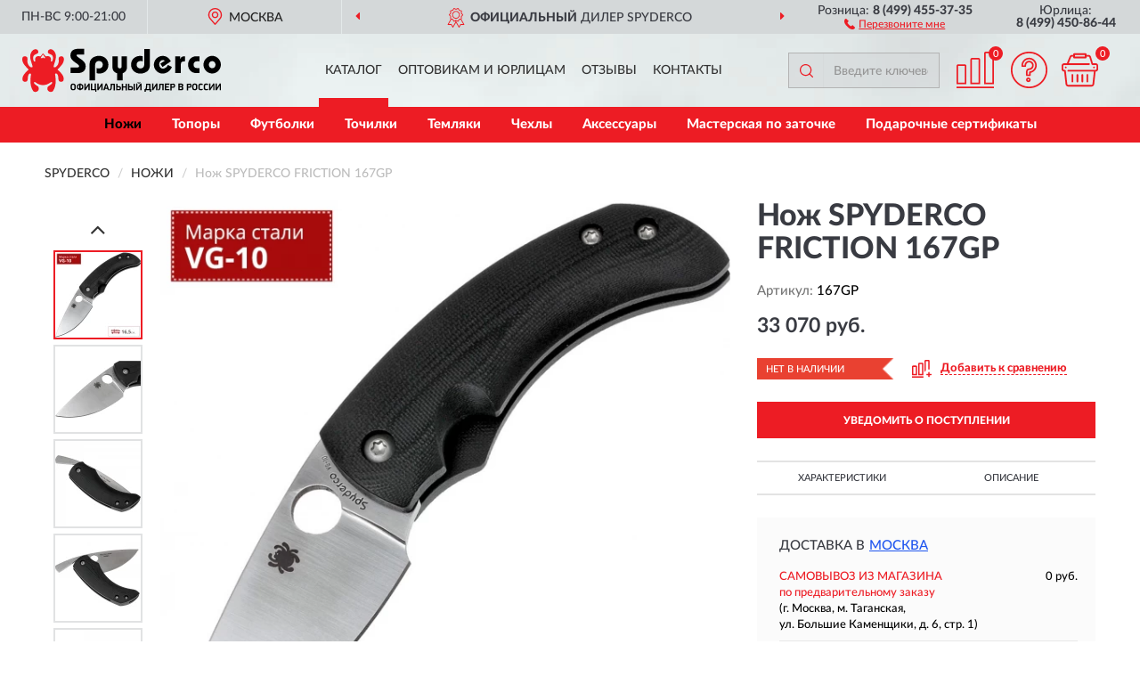

--- FILE ---
content_type: image/svg+xml
request_url: https://spyderco-russia.ru/image/icon/icon_cart.svg
body_size: 769
content:
<?xml version="1.0" encoding="utf-8"?>
<!-- Generator: Adobe Illustrator 23.0.0, SVG Export Plug-In . SVG Version: 6.00 Build 0)  -->
<svg version="1.1" id="Layer_1" xmlns="http://www.w3.org/2000/svg" xmlns:xlink="http://www.w3.org/1999/xlink" x="0px" y="0px"
	 viewBox="0 0 512 512" style="enable-background:new 0 0 512 512;" xml:space="preserve">
<style type="text/css">
	.st0{fill:#ed1c24;stroke:#ed1c24;stroke-miterlimit:10;}
</style>
<g>
	<g>
		<circle class="st0" cx="58.2" cy="221.1" r="11.6"/>
	</g>
</g>
<g>
	<g>
		<circle class="st0" cx="453.8" cy="221.1" r="11.6"/>
	</g>
</g>
<g>
	<g>
		<path class="st0" d="M151.3,314.2c-7,0-11.6,4.7-11.6,11.6v93.1c0,7,4.7,11.6,11.6,11.6c7,0,11.6-4.7,11.6-11.6v-93.1
			C162.9,318.8,158.3,314.2,151.3,314.2z"/>
	</g>
</g>
<g>
	<g>
		<path class="st0" d="M221.1,314.2c-7,0-11.6,4.7-11.6,11.6v93.1c0,7,4.7,11.6,11.6,11.6c7,0,11.6-4.7,11.6-11.6v-93.1
			C232.7,318.8,228.1,314.2,221.1,314.2z"/>
	</g>
</g>
<g>
	<g>
		<path class="st0" d="M290.9,314.2c-7,0-11.6,4.7-11.6,11.6v93.1c0,7,4.7,11.6,11.6,11.6s11.6-4.7,11.6-11.6v-93.1
			C302.5,318.8,297.9,314.2,290.9,314.2z"/>
	</g>
</g>
<g>
	<g>
		<path class="st0" d="M360.7,314.2c-7,0-11.6,4.7-11.6,11.6v93.1c0,7,4.7,11.6,11.6,11.6s11.6-4.7,11.6-11.6v-93.1
			C372.4,318.8,367.7,314.2,360.7,314.2z"/>
	</g>
</g>
<g>
	<g>
		<path class="st0" d="M477.1,162.9h-38.4L410.8,71c-3.5-14-17.5-24.4-32.6-24.4h-29.1V34.9c0-7-4.7-11.6-11.6-11.6H174.5
			c-7,0-11.6,4.7-11.6,11.6v11.6h-18.6c-15.1,0-27.9,8.1-32.6,22.1l-38.4,94.3H34.9C15.1,162.9,0,178,0,197.8v46.5
			c0,19.8,15.1,34.9,34.9,34.9h1.2l19.8,178c2.3,18.6,17.5,31.4,34.9,31.4h330.5c17.5,0,32.6-12.8,34.9-31.4l19.8-178h1.2
			c19.8,0,34.9-15.1,34.9-34.9v-46.5C512,178,496.9,162.9,477.1,162.9z M186.2,46.5h139.6v23.3H186.2V46.5z M489.9,244.4h-1.2
			c0,7-4.7,11.6-11.6,11.6h-11.6H93.1c-7,0-11.6,4.7-11.6,11.6s4.7,11.6,11.6,11.6h359.6L432.9,455c-1.2,5.8-5.8,10.5-11.6,10.5
			H90.8c-5.8,0-10.5-4.7-11.6-10.5L58.2,266.5C57,260.7,52.4,256,46.5,256H34.9c-7,0-11.6-4.7-11.6-11.6v-46.5
			c0-7,4.7-11.6,11.6-11.6h46.5H384c7,0,11.6-4.7,11.6-11.6s-4.7-11.6-11.6-11.6H98.9l33.7-86.1c2.3-4.7,5.8-7,11.6-7h18.6v11.6
			c0,7,4.7,11.6,11.6,11.6h162.9c7,0,11.6-4.7,11.6-11.6V69.8h29.1c4.7,0,9.3,3.5,11.6,8.1L420.1,178c1.2,4.7,5.8,8.1,11.6,8.1h46.5
			c7,0,11.6,4.7,11.6,11.6L489.9,244.4L489.9,244.4z"/>
	</g>
</g>
</svg>


--- FILE ---
content_type: image/svg+xml
request_url: https://spyderco-russia.ru/image/catalog/logo.svg
body_size: 3384
content:
<?xml version="1.0" encoding="UTF-8"?>
<!DOCTYPE svg PUBLIC "-//W3C//DTD SVG 1.1//EN" "http://www.w3.org/Graphics/SVG/1.1/DTD/svg11.dtd">
<!-- Creator: CorelDRAW X6 -->
<svg xmlns="http://www.w3.org/2000/svg" xml:space="preserve" width="223px" height="50px" version="1.1" style="shape-rendering:geometricPrecision; text-rendering:geometricPrecision; image-rendering:optimizeQuality; fill-rule:evenodd; clip-rule:evenodd"
viewBox="0 0 6278 1360"
 xmlns:xlink="http://www.w3.org/1999/xlink">
 <defs>
  <style type="text/css">
   <![CDATA[
    .fil0 {fill:black}
    .fil1 {fill:#ED1C24}
    .fil2 {fill:black;fill-rule:nonzero}
   ]]>
  </style>
 </defs>
 <g id="Слой_x0020_1">
  <metadata id="CorelCorpID_0Corel-Layer"/>
  <g id="_701556000">
   <path class="fil0" d="M6003 221c147,0 275,126 275,279 0,153 -128,279 -275,279 -147,0 -275,-126 -275,-279 0,-153 128,-279 275,-279zm0 392c61,0 106,-51 106,-113 0,-61 -45,-113 -106,-113 -61,0 -106,51 -106,113 0,61 45,113 106,113zm-402 -220l-75 0c-72,0 -111,42 -111,107 0,66 38,108 111,108l75 0 0 158 -105 0c-127,0 -255,-98 -255,-266 0,-168 128,-266 255,-266l105 0 0 159zm-610 -70l2 0c26,-76 77,-89 153,-89l0 160c-122,4 -133,31 -133,123l0 250 -175 0 0 -533 152 0 0 89zm-559 250l-67 -105 144 -94c-26,-16 -47,-19 -68,-19 -72,0 -112,73 -112,137 0,66 47,135 118,135 66,0 130,-58 157,-119l126 65c-50,121 -162,208 -295,208 -147,0 -275,-126 -275,-279 0,-153 128,-279 275,-279 123,0 204,66 261,170l-264 182zm-398 -573l0 522c0,171 -147,259 -302,259 -170,0 -293,-121 -293,-280 0,-183 145,-278 284,-278 42,0 69,7 85,13l0 162c-13,-8 -35,-15 -73,-15 -68,0 -121,49 -121,119 0,70 53,119 121,119 83,0 124,-59 124,-141l0 -479 175 0zm-1039 997l0 -226c-102,-31 -145,-101 -145,-195l0 -342 169 0 0 309c0,35 11,75 64,75 50,0 59,-34 59,-82l0 -301 169 0 0 342c0,104 -58,169 -140,195l0 226 -175 0zm-868 0l0 -517c0,-171 147,-259 302,-259 170,0 293,121 293,281 0,183 -145,278 -284,278 -42,0 -69,-7 -85,-13l0 -162c13,8 35,15 73,15 68,0 121,-49 121,-119 0,-70 -53,-119 -121,-119 -83,0 -124,59 -124,141l0 474 -175 0zm-172 -820l-193 0c-24,0 -44,9 -44,32 0,65 286,148 286,328 0,99 -25,230 -271,230l-205 0 0 -178 198 0c44,0 71,-13 71,-42 0,-81 -275,-147 -275,-331 0,-159 112,-217 231,-217l201 0 0 177z"/>
   <path class="fil1" d="M655 266l13 24 54 1c3,0 7,-3 2,-9 -30,-48 -47,-72 -66,-101 -2,-3 -3,-4 -4,-4 -1,0 -2,1 -4,4 -19,28 -36,52 -66,101 -4,7 -1,9 2,9l54 -1 14 -23zm-3 879c-66,-2 -111,-16 -168,-45 -40,-21 -90,-72 -108,-46 -23,33 25,70 111,126 29,19 43,66 31,107 -11,35 -32,56 -67,67 -41,14 -85,7 -108,-26 -107,-149 -90,-377 -65,-519 3,-19 -23,-39 -40,-31 -106,51 -19,232 -119,259 -39,10 -93,0 -105,-41 -38,-131 81,-243 178,-331 5,-5 5,-13 0,-19 -95,-106 -191,-188 -192,-316 0,-38 13,-82 50,-92 37,-10 77,-3 103,32 25,33 6,86 9,127 4,69 44,164 124,188 19,2 45,-9 39,-35 -32,-143 -122,-286 -44,-437 27,-53 83,-106 143,-102 32,2 67,21 77,54 36,112 -100,83 -140,154 -26,47 -20,88 -7,137 5,19 17,50 44,45 26,-4 8,-42 9,-63 1,-44 17,-80 50,-96 36,-18 77,-12 115,-2 25,-24 29,-31 57,-67 8,-10 13,-24 28,-24 15,0 21,14 29,24 38,47 33,43 58,67 38,-10 78,-16 115,2 33,16 49,52 50,96 1,21 -18,59 9,63 26,4 39,-26 44,-45 12,-48 19,-89 -7,-137 -39,-71 -176,-42 -140,-154 10,-32 45,-51 77,-54 60,-4 116,49 143,102 77,151 -13,294 -44,437 -6,26 21,37 39,35 79,-24 119,-119 124,-188 3,-41 -16,-94 9,-127 27,-35 67,-41 103,-32 37,10 50,54 50,92 -1,128 -97,210 -192,316 -5,5 -5,14 0,19 97,87 216,199 178,331 -12,41 -66,51 -105,41 -100,-26 -14,-207 -119,-259 -17,-8 -44,11 -40,31 25,142 42,370 -65,519 -23,32 -67,40 -108,26 -35,-12 -56,-32 -67,-67 -13,-42 2,-88 31,-107 86,-56 134,-93 111,-126 -18,-26 -68,25 -108,46 -56,29 -109,44 -175,45z"/>
   <path class="fil2" d="M1690 1241c0,10 -2,22 -7,31 -4,9 -10,16 -17,22 -7,5 -16,10 -25,12 -9,4 -20,4 -31,4 -10,0 -22,-2 -31,-4 -9,-4 -17,-7 -25,-12 -7,-5 -12,-12 -17,-22 -4,-9 -7,-18 -7,-31l0 -77c0,-10 2,-22 7,-29 4,-9 10,-16 17,-22 7,-5 16,-10 25,-12 9,-3 20,-3 31,-3 10,0 20,2 31,5 9,4 17,7 25,12 7,5 12,12 17,22 4,9 7,17 7,31l0 75 0 -2zm-41 -68c0,-7 -2,-12 -4,-18 -2,-5 -5,-9 -9,-12 -3,-4 -7,-5 -12,-7 -5,-2 -9,-2 -14,-2 -5,0 -9,0 -14,2 -5,2 -9,3 -12,7 -4,3 -7,7 -9,12 -2,5 -4,10 -4,18l0 61c0,7 2,12 4,17 2,5 5,9 9,12 3,4 7,5 12,7 5,2 9,2 14,2 5,0 9,0 14,-2 5,-2 9,-3 12,-7 4,-3 7,-7 9,-12 2,-5 4,-10 4,-17l0 -61zm198 -65c12,0 24,2 32,7 10,3 17,9 27,16 7,7 12,14 17,24 4,9 5,20 5,31l0 29c0,10 -2,22 -5,31 -3,9 -9,17 -16,25 -7,7 -16,12 -27,16 -10,4 -22,5 -32,5l0 17 -41 0 0 -17c-12,0 -24,-3 -34,-7 -10,-3 -17,-9 -25,-16 -7,-7 -12,-14 -16,-24 -3,-9 -5,-20 -5,-31l0 -29c0,-10 2,-22 7,-31 4,-9 10,-17 17,-24 7,-7 16,-12 27,-16 10,-4 22,-5 32,-7l0 -10 41 0 0 10 -5 0zm41 80c0,-12 -3,-24 -10,-31 -7,-7 -17,-10 -31,-12l0 107c12,0 22,-4 31,-12 7,-7 12,-17 12,-31l0 -22 -2 0 0 0zm-125 22c0,7 2,12 4,17 2,5 5,9 9,12 4,3 9,7 12,9 5,2 10,3 16,3l0 -107c-5,0 -10,2 -16,3 -5,2 -9,5 -12,9 -3,4 -7,9 -9,14 -2,5 -4,10 -4,17l0 22 0 -2 0 2zm326 -39l-22 32c-2,4 -5,9 -9,14 -4,5 -7,10 -12,17 -3,7 -9,12 -12,20 -4,7 -9,14 -12,20 -3,7 -7,12 -12,17 -4,5 -7,10 -9,14l-38 0 0 -210 41 0 0 138 2 0 43 -68 45 -70 38 0 0 210 -41 0 0 -136 -2 0 2 0 -1 1zm240 -73l0 172 18 0 0 84 -38 0 0 -46 -142 0 0 -210 41 0 0 172 77 0 0 -172 43 0 0 0 0 0zm169 73l-22 32c-2,4 -5,9 -9,14 -4,5 -7,10 -12,17 -4,7 -9,12 -12,20 -4,7 -9,14 -12,20 -4,7 -7,12 -12,17 -4,5 -7,10 -9,14l-38 0 0 -210 41 0 0 138 2 0 43 -68 45 -70 38 0 0 210 -41 0 0 -136 -2 0 2 0 -1 1zm193 94l-73 0 -14 43 -45 0 73 -210 43 0 73 210 -45 0 -12 -43 -1 0zm-61 -34l50 0 -9 -27 -16 -56 -2 0 -16 53 -9 27 2 2 -1 1zm203 -94l0 56c0,17 -2,34 -4,46 -2,14 -5,27 -10,38 -5,10 -12,18 -22,25 -9,7 -22,10 -36,12l-9 -34c9,-4 16,-7 22,-10 5,-4 9,-10 12,-16 3,-7 5,-14 5,-25 2,-9 2,-22 2,-34l0 -95 138 0 0 210 -43 0 0 -172 -56 0 0 0 0 0zm176 135l43 0c9,0 16,-2 22,-7 5,-5 9,-12 9,-20 0,-9 -3,-14 -9,-20 -5,-5 -12,-7 -24,-7l-43 0 0 56 2 -2zm-41 38l0 -210 41 0 0 79 48 0c10,0 20,2 27,5 9,4 14,7 22,12 5,5 10,12 12,20 4,7 5,16 5,25 0,7 -2,16 -4,24 -2,7 -5,14 -10,22 -5,5 -12,10 -20,16 -9,4 -18,5 -29,5l-92 0 -2 2 1 0zm299 0l0 -87 -77 0 0 87 -41 0 0 -210 41 0 0 84 77 0 0 -84 43 0 0 210 -43 0zm120 -38l43 0c9,0 16,-2 22,-7 5,-5 9,-12 9,-20 0,-9 -4,-14 -9,-20 -5,-5 -12,-7 -24,-7l-43 0 0 56 2 -2zm-41 38l0 -210 41 0 0 79 48 0c10,0 20,2 27,5 9,4 14,7 22,12 5,5 10,12 12,20 4,7 5,16 5,25 0,7 -2,16 -3,24 -2,7 -5,14 -10,22 -5,5 -12,10 -20,16 -9,4 -18,5 -29,5l-92 0 -2 2 1 0zm217 -210l0 210 -41 0 0 -210 41 0zm163 73l-22 32c-2,4 -5,9 -9,14 -3,5 -7,10 -12,17 -4,7 -9,12 -12,20 -3,7 -9,14 -12,20 -4,7 -7,12 -12,18 -3,5 -7,10 -9,14l-38 0 0 -210 41 0 0 138 2 0 43 -68 45 -70 38 0 0 210 -41 0 0 -136 -2 0 2 0 -1 0zm-38 -80c-9,0 -16,-2 -22,-5 -5,-4 -10,-7 -14,-10 -4,-5 -5,-9 -7,-14 -2,-5 -2,-10 -4,-14l29 0c0,2 0,3 2,7 0,2 2,5 4,7 2,2 3,3 5,5 2,2 5,2 7,2 4,0 5,0 9,-2 2,-2 4,-3 5,-5 2,-2 4,-4 4,-7 0,-2 2,-5 2,-7l27 0c0,3 -2,9 -4,14 -2,5 -3,10 -7,14 -3,5 -9,9 -14,10 -5,3 -12,5 -22,5zm195 179c5,-4 9,-7 12,-12 4,-5 5,-10 7,-17 2,-7 4,-14 5,-24 2,-9 2,-20 3,-32l4 -86 142 0c0,29 0,58 0,86 0,29 0,58 0,86l18 0 0 82 -38 0 0 -46 -131 0 0 46 -38 0 0 -84 16 0 -2 2 1 0zm68 -136l-2 50c0,9 -2,17 -2,25 0,7 -2,16 -4,24 -2,7 -3,14 -5,20 -2,7 -5,12 -9,18l84 0 0 -136 -63 0 0 0 0 -1zm278 36l-22 32c-2,4 -5,9 -9,14 -3,5 -7,10 -12,17 -4,7 -9,12 -12,20 -3,7 -9,14 -12,20 -4,7 -7,12 -12,17 -4,5 -7,10 -9,14l-38 0 0 -210 41 0 0 138 2 0 43 -68 45 -70 38 0 0 210 -41 0 0 -136 -2 0 2 0 -1 1zm142 -36l0 56c0,17 -2,34 -4,46 -2,14 -5,27 -10,38 -5,10 -12,17 -22,25 -9,7 -22,10 -36,12l-9 -34c9,-4 16,-7 22,-10 5,-3 9,-10 12,-16 4,-7 5,-14 5,-25 2,-9 2,-22 2,-34l0 -95 138 0 0 210 -43 0 0 -172 -56 0 0 0 0 0zm135 -38l143 0 0 38 -102 0 0 48 87 0 0 38 -87 0 0 48 102 0 0 38 -143 0 0 -210 0 0 0 1zm217 94l43 0c9,0 16,-2 22,-7 5,-5 7,-12 7,-20 0,-9 -2,-14 -7,-20 -5,-5 -12,-7 -22,-7l-43 0 0 56 0 -2zm52 -94c10,0 20,2 27,5 7,4 14,9 17,16 5,7 9,12 10,22 2,7 3,16 3,24 0,7 -2,16 -3,24 -4,7 -7,14 -12,22 -5,7 -10,10 -20,16 -7,3 -16,5 -25,5l-50 0 0 79 -41 0 0 -210 94 0 0 -2 0 0zm317 147c0,9 -2,16 -3,24 -2,7 -7,14 -10,20 -5,5 -10,10 -20,14 -7,4 -16,5 -27,5l-99 0 0 -210 95 0c10,0 20,2 27,5 7,4 14,7 20,12 5,5 9,10 10,17 2,7 4,14 4,22 0,7 -2,16 -5,24 -3,9 -10,14 -20,20 5,2 9,5 12,9 3,3 7,7 9,12 2,4 3,9 5,12 2,5 2,9 2,12l0 0 1 1zm-46 -86c0,-7 -2,-14 -7,-17 -5,-3 -12,-5 -22,-5l-43 0 0 46 43 0c9,0 16,-2 20,-5 5,-3 7,-9 7,-16l2 -2 0 -1zm2 84c0,-7 -2,-14 -7,-20 -5,-5 -12,-7 -22,-7l-45 0 0 53 45 0c9,0 16,-2 22,-7 5,-5 7,-10 7,-20l0 1zm193 -52l43 0c9,0 16,-2 22,-7 5,-5 7,-12 7,-20 0,-9 -2,-14 -7,-20 -5,-5 -12,-7 -22,-7l-43 0 0 56 0 -2zm52 -94c10,0 20,2 27,5 7,4 14,9 17,16 5,7 9,12 10,22 2,7 3,16 3,24 0,7 -2,16 -3,24 -4,7 -7,14 -12,22 -5,7 -10,10 -20,16 -7,3 -16,5 -25,5l-50 0 0 79 -41 0 0 -210 94 0 0 -2 0 0zm240 142c0,10 -2,22 -7,31 -4,9 -10,16 -17,22 -7,5 -16,10 -25,12 -9,4 -20,4 -31,4 -10,0 -22,-2 -31,-4 -9,-3 -17,-7 -25,-12 -7,-5 -12,-12 -17,-22 -3,-9 -7,-18 -7,-31l0 -77c0,-10 2,-22 7,-29 4,-9 10,-16 17,-22 7,-5 16,-10 25,-12 9,-4 20,-4 31,-4 10,0 20,2 31,5 9,4 17,7 25,12 7,5 12,12 17,22 4,9 7,17 7,31l0 75 0 -2zm-41 -68c0,-7 -2,-12 -4,-18 -2,-5 -5,-9 -9,-12 -3,-4 -7,-5 -12,-7 -5,-2 -9,-2 -14,-2 -5,0 -9,0 -14,2 -5,2 -9,3 -12,7 -4,4 -7,7 -9,12 -2,5 -4,10 -4,18l0 61c0,7 2,12 4,18 2,5 5,9 9,12 3,3 7,5 12,7 5,2 9,2 14,2 5,0 9,0 14,-2 5,-2 9,-4 12,-7 4,-4 7,-7 9,-12 2,-5 4,-10 4,-18l0 -61zm198 -24c-7,-5 -14,-9 -22,-10 -7,-2 -14,-3 -22,-3 -5,0 -9,0 -14,2 -5,2 -9,3 -12,7 -3,3 -7,7 -9,12 -2,5 -4,10 -4,18l0 61c0,7 2,12 4,17 2,5 5,9 9,12 4,4 7,5 12,7 5,2 9,2 14,2 7,0 14,-2 22,-3 7,-2 14,-5 22,-10l20 32c-7,7 -17,10 -29,14 -10,3 -24,5 -36,5 -10,0 -20,-2 -29,-4 -9,-3 -18,-7 -25,-12 -7,-5 -14,-12 -18,-22 -5,-9 -7,-18 -7,-31l0 -79c0,-10 2,-22 7,-29 5,-9 10,-16 18,-22 7,-5 16,-10 25,-12 9,-4 20,-4 29,-4 12,0 24,2 36,5 10,3 22,9 29,16l-20 32 0 -3 0 1zm170 0c-7,-5 -14,-9 -22,-10 -7,-2 -14,-3 -22,-3 -5,0 -9,0 -14,2 -5,2 -9,3 -12,7 -3,3 -7,7 -9,12 -2,5 -3,10 -3,18l0 61c0,7 2,12 3,17 2,5 5,9 9,12 4,4 7,5 12,7 5,2 9,2 14,2 7,0 14,-2 22,-3 7,-2 14,-5 22,-10l20 32c-7,7 -17,10 -29,14 -10,3 -24,5 -36,5 -10,0 -20,-2 -29,-4 -9,-3 -17,-7 -25,-12 -7,-5 -14,-12 -17,-22 -5,-9 -7,-18 -7,-31l0 -79c0,-10 2,-22 7,-29 5,-9 10,-16 17,-22 7,-5 16,-10 25,-12 9,-4 20,-4 29,-4 12,0 24,2 36,5 10,3 22,9 29,16l-20 32 0 -3 0 1zm174 22l-22 32c-2,4 -5,9 -9,14 -4,5 -7,10 -12,17 -3,7 -9,12 -12,20 -4,7 -9,14 -12,20 -3,7 -7,12 -12,17 -4,5 -7,10 -9,14l-38 0 0 -210 41 0 0 138 2 0 43 -68 45 -70 38 0 0 210 -41 0 0 -136 -2 0 2 0 -1 1zm204 0l-22 32c-2,4 -5,9 -9,14 -4,5 -7,10 -12,17 -3,7 -9,12 -12,20 -4,7 -9,14 -12,20 -3,7 -9,12 -12,17 -4,5 -7,10 -9,14l-38 0 0 -210 41 0 0 138 2 0 43 -68 45 -70 38 0 0 210 -41 0 0 -136 -2 0 2 0 -1 1z"/>
  </g>
 </g>
</svg>


--- FILE ---
content_type: application/javascript
request_url: https://spyderco-russia.ru/catalog/view/javascript/zoomsl-3.0.js?ver=68
body_size: 4688
content:
(function($,global){"use strict";$.fn.imagezoomsl=function(options){options=options||{};return this.each(function(){if(!$(this).is("img"))return true;var that=this;setTimeout(function(){$(new Image()).load(function(){sergelandimagezoomer.init($(that),options);}).attr('src',$(that).attr('src'));},30);});};var sergelandimagezoomer={};$.extend(sergelandimagezoomer,{dsetting:{loadinggif:'',loadopacity:0.1,loadbackground:'#878787',cursorshade:true,magnifycursor:'crosshair',cursorshadecolor:'#fff',cursorshadeopacity:0.3,cursorshadeborder:'1px solid black',zindex:'',stepzoom:0.5,zoomrange:[2,2],zoomstart:2,disablewheel:true,showstatus:true,showstatustime:2000,statusdivborder:'1px solid black',statusdivbackground:'#C0C0C0',statusdivpadding:'4px',statusdivfont:'bold 13px Arial',statusdivopacity:0.8,magnifierpos:'right',magnifiersize:[0,0],magnifiereffectanimate:'showIn',innerzoom:false,innerzoommagnifier:false,descarea:false,leftoffset:15,rightoffset:15,switchsides:true,magnifierborder:'1px solid black',textdnbackground:'#fff',textdnpadding:'10px',textdnfont:'13px/20px cursive',scrollspeedanimate:5,zoomspeedanimate:7,loopspeedanimate:2.5,magnifierspeedanimate:350,classmagnifier:"magnifier",classcursorshade:"cursorshade",classstatusdiv:"statusdiv",classtextdn:"textdn",classtracker:"tracker"},isie:(function(){var nAgt=navigator.userAgent;if(nAgt.indexOf("MSIE")!=-1)return true;else return false;})(),highestzindex:function($img){var z=0,$els=$img.parents().add($img),elz;$els.each(function(){elz=$(this).css('zIndex');elz=isNaN(elz)?0:+elz;z=Math.max(z,elz);});return z;},getboundary:function(b,val,specs){if(b=="left"){var rb=-specs.img.w*specs.newpower+specs.magnifier.w;return(val>0)?0:(val<rb)?rb:val;}
else{var tb=-specs.img.h*specs.newpower+specs.magnifier.h;return(val>0)?0:(val<tb)?tb:val;}},controlLoop:function($tracker){var self=this,specs=$tracker.data('specs');if(!specs)return;var coords=specs.$img.offsetsl(),pageX=self.cld.pageX999-coords.left,pageY=self.cld.pageY999-coords.top;self.cld.destU+=(self.cld.pageX999-self.cld.destU)/2.45342;self.cld.destV+=(self.cld.pageY999-self.cld.destV)/2.45342;specs.$statusdiv.css({left:self.cld.destU-10,top:self.cld.destV+20});var csw=Math.round(specs.magnifier.w/specs.newpower),csh=Math.round(specs.magnifier.h/specs.newpower);self.cld.destK+=(pageX-self.cld.destK)/specs.setting.loopspeedanimate;self.cld.destL+=(pageY-self.cld.destL)/specs.setting.loopspeedanimate;specs.$cursorshade.css({left:specs.img.w>csw?Math.min(specs.img.w-csw,Math.max(0,self.cld.destK-csw/2))+coords.left-specs.cursorshade999.border999.left999:coords.left-specs.cursorshade999.border999.left999,top:specs.img.h>csh?Math.min(specs.img.h-csh,Math.max(0,self.cld.destL-csh/2))+coords.top-specs.cursorshade999.border999.top999:coords.top-specs.cursorshade999.border999.top999});if(specs.setting.innerzoommagnifier){self.cld.destM+=(self.cld.pageX999-self.cld.destM)/specs.setting.loopspeedanimate;self.cld.destN+=(self.cld.pageY999-self.cld.destN)/specs.setting.loopspeedanimate;specs.$magnifier.css({left:self.cld.destM-Math.round(specs.magnifier.w/2),top:self.cld.destN-Math.round(specs.magnifier.h/2)});specs.$textdn.css({left:self.cld.destM-Math.round(specs.magnifier.w/2),top:self.cld.destN+specs.magnifier.h/2});}
self.cld.currU+=(pageX-self.cld.currU)/specs.setting.scrollspeedanimate;self.cld.currV+=(pageY-self.cld.currV)/specs.setting.scrollspeedanimate;var newx=-self.cld.currU*specs.newpower+specs.magnifier.w/2;var newy=-self.cld.currV*specs.newpower+specs.magnifier.h/2;specs.$bigimage.css({left:self.getboundary('left',newx,specs),top:self.getboundary('top',newy,specs)});self.cld.controlTimer=setTimeout(function(){self.controlLoop($tracker);},30);},controlLoop2:function($tracker){var self=this,specs=$tracker.data('specs');if(!specs)return;specs.currM+=(specs.newpower-specs.currM)/specs.setting.zoomspeedanimate;specs.currM=Math.round(specs.currM*1000)/1000;specs.$cursorshade.css({width:specs.img.w>Math.round(specs.magnifier.w/specs.currM)?Math.round(specs.magnifier.w/specs.currM):specs.img.w,height:specs.img.h>Math.round(specs.magnifier.h/specs.currM)?Math.round(specs.magnifier.h/specs.currM):specs.img.h});specs.$bigimage.css({width:Math.round(specs.currM*specs.bigimage.w*(specs.img.w/specs.bigimage.w)),height:Math.round(specs.currM*specs.bigimage.h*(specs.img.h/specs.bigimage.h))});self.cld.controlTimer2=setTimeout(function(){self.controlLoop2($tracker);},30);},cld:{},showimage:function($tracker){var self=this,specs=$tracker.data('specs'),width=specs.setting.magnifiersize[0],height=specs.setting.magnifiersize[1],magcoords={},coords=specs.$img.offsetsl(),func=function(){},left1=0,top1=0;magcoords.left=coords.left+(specs.setting.magnifierpos==='left'?-specs.magnifier.w-specs.setting.leftoffset:specs.img.w+specs.setting.rightoffset);if(specs.setting.switchsides&&!specs.setting.innerzoom){if(specs.setting.magnifierpos!=='left'&&magcoords.left+specs.magnifier.w+specs.setting.leftoffset>=$(window).width()&&coords.left-specs.magnifier.w>=specs.setting.leftoffset)
magcoords.left=coords.left-specs.magnifier.w-specs.setting.leftoffset;else if(specs.setting.magnifierpos==='left'&&magcoords.left<0)
magcoords.left=coords.left+specs.img.w+specs.setting.rightoffset;}
left1=magcoords.left;top1=coords.top;specs.$magnifier.css({visibility:"visible",display:"none"});if(specs.setting.descarea){left1=$(specs.setting.descarea).offsetsl().left;top1=$(specs.setting.descarea).offsetsl().top;}
if(specs.setting.innerzoommagnifier){left1=self.cld.pageX999-Math.round(specs.magnifier.w/2);top1=self.cld.pageY999-Math.round(specs.magnifier.h/2);}
func=function(){specs.$textdn.stop(true,true).fadeIn(specs.setting.magnifierspeedanimate);if(!specs.setting.innerzoommagnifier)
specs.$textdn.css({left:left1,top:top1+height});}
if(specs.setting.innerzoom){left1=coords.left;top1=coords.top;func=function(){specs.$img.css({visibility:"hidden"});specs.$textdn.css({left:left1,top:top1+height}).stop(true,true).fadeIn(specs.setting.magnifierspeedanimate);};}
switch(specs.setting.magnifiereffectanimate){case'slideIn':specs.$magnifier.css({left:left1,top:top1-height/3,width:width,height:height}).stop(true,true).show().animate({top:top1},specs.setting.magnifierspeedanimate,"easeOutBounceSL",func);break;case'showIn':specs.$magnifier.css({left:coords.left+Math.round(specs.img.w/2),top:coords.top+Math.round(specs.img.h/2),width:Math.round(specs.magnifier.w/5),height:Math.round(specs.magnifier.h/5)}).stop(true,true).show().css({opacity:"0.1"}).animate({left:left1,top:top1,opacity:"1",width:width,height:height},specs.setting.magnifierspeedanimate,func);break;default:specs.$magnifier.css({left:left1,top:top1,width:width,height:height}).stop(true,true).fadeIn(specs.setting.magnifierspeedanimate,func);}
if(specs.setting.showstatus&&(specs.title999||specs.help))
specs.$statusdiv.html(specs.title999+'<div style="font-size:80%">'+specs.help+'</div>').stop(true,true).fadeIn().delay(specs.setting.showstatustime).fadeOut("slow");else specs.$statusdiv.hide();},hideimage:function($tracker){var self=this,specs=$tracker.data('specs'),coords=specs.$img.offsetsl();switch(specs.setting.magnifiereffectanimate){case'showIn':specs.$magnifier.stop(true,true).animate({left:coords.left+Math.round(specs.img.w/2),top:coords.top+Math.round(specs.img.h/2),opacity:"0.1",width:Math.round(specs.magnifier.w/5),height:Math.round(specs.magnifier.h/5)},specs.setting.magnifierspeedanimate,function(){specs.$magnifier.hide();});break;default:specs.$magnifier.stop(true,true).fadeOut(specs.setting.magnifierspeedanimate);}},init:function($img,options,gallery){var setting=$.extend({},this.dsetting,options),basezindex=setting.zindex||this.highestzindex($img),img={w:$img.width(),h:$img.height()},cld=new cld(),title=$img.attr("data-title")?$img.attr("data-title"):'',help=$img.attr("data-help")?$img.attr("data-help"):'',textdn=$img.attr("data-text-bottom")?$img.attr("data-text-bottom"):'',self=this,newpower,key,$magnifier,$cursorshade,$statusdiv,$tracker,$textdn;if(img.h===0||img.w===0){$(new Image()).load(function(){self.init($img,options);}).attr("src",$img.attr("src"));return;}
$img.css({visibility:"visible"});setting.largeimage=$img.attr("data-large")||$img.attr("src");for(key in setting)
if(setting[key]==='')setting[key]=this.dsetting[key];if(setting.zoomrange[0]<setting.zoomstart)
newpower=setting.zoomstart;else newpower=setting.zoomrange[0];if(setting.magnifiersize.toString()==='0,0'||setting.magnifiersize.toString()==='')
if(setting.innerzoommagnifier)
setting.magnifiersize=[img.w/2,img.h/2];else setting.magnifiersize=[img.w,img.h];if(setting.descarea&&$(setting.descarea).length){if($(setting.descarea).width()===0||$(setting.descarea).height()===0)
setting.descarea=false;else setting.magnifiersize=[$(setting.descarea).width(),$(setting.descarea).height()];}
else setting.descarea=false;if(setting.innerzoom){setting.magnifiersize=[img.w,img.h];if(!options.cursorshade)
setting.cursorshade=false;if(!options.scrollspeedanimate)
setting.scrollspeedanimate=10;}
if(setting.innerzoommagnifier){if(!options.magnifycursor)
if(window.chrome||window.sidebar)
setting.magnifycursor="none";setting.cursorshade=false;setting.magnifiereffectanimate="fadeIn";}
function cld(){this.pageX999=0;this.pageY999=0;}
function getspecs($bigimage){$tracker.data("specs",{setting:setting,title999:title,help:help,$img:$img,$magnifier:$magnifier,$bigimage:$bigimage,$statusdiv:$statusdiv,$cursorshade:$cursorshade,$textdn:$textdn,img:img,bigimage:{w:$bigimage.width(),h:$bigimage.height()},magnifier:{w:$magnifier.width(),h:$magnifier.height()},cursorshade999:{w:$cursorshade.width(),h:$cursorshade.height(),border999:{left999:parseInt($cursorshade.css("border-left-width"))||0,top999:parseInt($cursorshade.css("border-top-width"))||0}},currM:newpower,newpower:newpower});}
function isImageLoaded(img){if(!img.complete)
return false;if(typeof img.naturalWidth!=="undefined"&&img.naturalWidth===0)
return false;return true;}
var toFix=['wheel','mousewheel','DOMMouseScroll','MozMousePixelScroll'];var toBind='onwheel'in document||document.documentMode>=9?['wheel']:['mousewheel','DomMouseScroll','MozMousePixelScroll'];var lowestDelta,lowestDeltaXY;if($.event.fixHooks){for(var i=toFix.length;i;){$.event.fixHooks[toFix[--i]]=$.event.mouseHooks;}}
$.event.special.mousewheel={setup:function(){if(this.addEventListener){for(var i=toBind.length;i;){this.addEventListener(toBind[--i],handler,false);}}else{this.onmousewheel=handler;}},teardown:function(){if(this.removeEventListener){for(var i=toBind.length;i;){this.removeEventListener(toBind[--i],handler,false);}}else{this.onmousewheel=null;}}};function handler(event){var orgEvent=event||window.event,args=[].slice.call(arguments,1),delta=0,deltaX=0,deltaY=0,absDelta=0,absDeltaXY=0,fn;event=$.event.fix(orgEvent);event.type="mousewheel";if(orgEvent.wheelDelta){delta=orgEvent.wheelDelta;}
if(orgEvent.detail){delta=orgEvent.detail*-1;}
if(orgEvent.deltaY){deltaY=orgEvent.deltaY*-1;delta=deltaY;}
if(orgEvent.deltaX){deltaX=orgEvent.deltaX;delta=deltaX*-1;}
if(orgEvent.wheelDeltaY!==undefined){deltaY=orgEvent.wheelDeltaY;}
if(orgEvent.wheelDeltaX!==undefined){deltaX=orgEvent.wheelDeltaX*-1;}
absDelta=Math.abs(delta);if(!lowestDelta||absDelta<lowestDelta){lowestDelta=absDelta;}
absDeltaXY=Math.max(Math.abs(deltaY),Math.abs(deltaX));if(!lowestDeltaXY||absDeltaXY<lowestDeltaXY){lowestDeltaXY=absDeltaXY;}
fn=delta>0?"floor":"ceil";delta=Math[fn](delta/lowestDelta);deltaX=Math[fn](deltaX/lowestDeltaXY);deltaY=Math[fn](deltaY/lowestDeltaXY);args.unshift(event,delta,deltaX,deltaY);return($.event.dispatch||$.event.handle).apply(this,args);}
$.fn.offsetsl=function(){var elem=this.get(0);function getOffsetSum(elem){var top999=0,left999=0;while(elem){top999=top999+parseInt(elem.offsetTop);left999=left999+parseInt(elem.offsetLeft);elem=elem.offsetParent;}
return{top:top999,left:left999}}
if(elem.getBoundingClientRect)
return this.offset();else return getOffsetSum(elem)}
$.easing.easeOutBounceSL=function(x,t,b,c,d){if((t/=d)<(1/2.75)){return c*(7.5625*t*t)+b;}else if(t<(2/2.75)){return c*(7.5625*(t-=(1.5/2.75))*t+.75)+b;}else if(t<(2.5/2.75)){return c*(7.5625*(t-=(2.25/2.75))*t+.9375)+b;}else{return c*(7.5625*(t-=(2.625/2.75))*t+.984375)+b;}}
$magnifier=$("<div />").attr({"class":setting.classmagnifier}).css({position:"absolute",zIndex:basezindex,width:setting.magnifiersize[0],height:setting.magnifiersize[1],left:-10000,top:-10000,visibility:"hidden",overflow:"hidden"}).appendTo(document.body);if(!options.classmagnifier)
$magnifier.css({border:setting.magnifierborder});$cursorshade=$("<div />");if(setting.cursorshade){$cursorshade.attr({"class":setting.classcursorshade}).css({zIndex:basezindex,display:"none",position:"absolute",width:Math.round(setting.magnifiersize[0]/setting.zoomstart),height:Math.round(setting.magnifiersize[1]/setting.zoomstart),top:0,left:0}).appendTo(document.body);if(!options.classcursorshade)
$cursorshade.css({border:setting.cursorshadeborder,opacity:setting.cursorshadeopacity,backgroundColor:setting.cursorshadecolor});}
if(!setting.loadinggif)
setting.loadinggif="";$statusdiv=$("<div />").attr({"class":setting.classstatusdiv+" preloadevt"}).css({position:"absolute",display:"none",zIndex:basezindex,top:0,left:0}).html('<img src="" />').appendTo(document.body);$tracker=$("<div />").attr({"class":setting.classtracker}).css({zIndex:basezindex,backgroundImage:self.isie?"url(cannotbe)":"none",position:"absolute",width:img.w,height:img.h,left:gallery?$img.offsetsl().left:-10000,top:gallery?$img.offsetsl().top:-10000}).appendTo(document.body);$textdn=$("<div />");if(textdn){$textdn.attr({"class":setting.classtextdn}).css({position:"absolute",zIndex:basezindex,left:0,top:0,display:"none"}).html(textdn).appendTo(document.body);if(!options.classtextdn)
$textdn.css({border:setting.magnifierborder,background:setting.textdnbackground,padding:setting.textdnpadding,font:setting.textdnfont});$textdn.css({width:setting.magnifiersize[0]-parseInt($textdn.css("padding-left"))-parseInt($textdn.css("padding-right"))});}
$tracker.data("largeimage",setting.largeimage);$(window).bind("resize",function(){var o=$img.offsetsl();if($tracker.data("loadimgevt"))
$tracker.css({left:o.left,top:o.top});$statusdiv.filter(".preloadevt").css({left:o.left+img.w/2-$statusdiv.width()/2,top:o.top+img.h/2-$statusdiv.height()/2,visibility:'visible'});});$(document).mousemove(function(e){self.cld.docX=e.pageX;if(self.cld.pageX999!==self.cld.docX){clearTimeout(self.cld.controlTimer);clearTimeout(self.cld.controlTimer2);$img.css({visibility:"visible"});}});$img.mouseover(function(e){var o=$img.offsetsl();$tracker.css({left:o.left,top:o.top}).show();});$tracker.mouseover(function(e){self.cld.pageX999=e.pageX;self.cld.pageY999=e.pageY;cld.pageX999=e.pageX;cld.pageY999=e.pageY;self.cld.docX=e.pageX;var o=$img.offsetsl(),pageX=self.cld.pageX999-o.left,pageY=self.cld.pageY999-o.top;self.cld.destK=pageX;self.cld.destL=pageY;self.cld.currU=pageX;self.cld.currV=pageY;self.cld.destM=self.cld.pageX999;self.cld.destN=self.cld.pageY999;self.cld.destU=self.cld.pageX999-10;self.cld.destV=self.cld.pageY999+20;$tracker.css({cursor:setting.magnifycursor});setting.largeimage=$img.attr("data-large")||$img.attr("src");$statusdiv.show();clearTimeout(self.cld.controlTimer);clearTimeout(self.cld.controlTimer2);if(setting.largeimage!==$tracker.data('largeimage')){$(new Image()).load(function(){}).attr("src",setting.largeimage);$($tracker).unbind();$($statusdiv).remove();$($cursorshade).remove();$($magnifier).remove();$($tracker).remove();$($textdn).remove();self.init($img,options,true);}
if($tracker.data("loadevt")){$cursorshade.fadeIn();self.showimage($tracker);self.controlLoop($tracker);self.controlLoop2($tracker);}});$tracker.mousemove(function(e){setting.largeimage=$img.attr("data-large")||$img.attr("src");if(setting.largeimage!==$tracker.data("largeimage")){$(new Image()).load(function(){}).attr("src",setting.largeimage);$($tracker).unbind();$($statusdiv).remove();$($cursorshade).remove();$($magnifier).remove();$($tracker).remove();$($textdn).remove();self.init($img,options,true);}
self.cld.pageX999=e.pageX;self.cld.pageY999=e.pageY;cld.pageX999=e.pageX;cld.pageY999=e.pageY;self.cld.docX=e.pageX;});$tracker.mouseout(function(e){clearTimeout(self.cld.controlTimer);clearTimeout(self.cld.controlTimer2);$img.css({visibility:"visible"});$textdn.hide();$cursorshade.add($statusdiv.not(".preloadevt")).stop(true,true).hide();});$tracker.one("mouseover",function(e){var imgcoords=$img.offsetsl();var $bigimage=$('<img src="'+setting.largeimage+'"/>').css({position:"relative",maxWidth:"none"}).appendTo($magnifier);if(!self.loaded999[setting.largeimage]){$tracker.css({opacity:setting.loadopacity,background:setting.loadbackground});$tracker.data("loadimgevt",true);$statusdiv.css({left:imgcoords.left+img.w/2-$statusdiv.width()/2,top:imgcoords.top+img.h/2-$statusdiv.height()/2,visibility:'visible'});}
$bigimage.bind("loadevt",function(event,e){if(e.type==="error")return;$tracker.mouseout(function(e){self.hideimage($tracker);clearTimeout(self.cld.controlTimer);clearTimeout(self.cld.controlTimer2);$img.css({visibility:"visible"});$textdn.hide();$tracker.hide().css({left:-10000,top:-10000});});$tracker.mouseover(function(e){specs.currM=specs.newpower;});$tracker.data("loadimgevt",false);$tracker.css({opacity:0,cursor:setting.magnifycursor});$statusdiv.empty();if(!options.classstatusdiv)
$statusdiv.css({border:setting.statusdivborder,background:setting.statusdivbackground,padding:setting.statusdivpadding,font:setting.statusdivfont,opacity:setting.statusdivopacity});$statusdiv.hide().removeClass("preloadevt");self.loaded999[setting.largeimage]=true;getspecs($bigimage);if(cld.pageX999==self.cld.docX){$cursorshade.fadeIn();self.showimage($tracker);clearTimeout(self.cld.controlTimer);clearTimeout(self.cld.controlTimer2);self.controlLoop($tracker);self.controlLoop2($tracker);}
var specs=$tracker.data("specs");$bigimage.css({width:setting.zoomstart*specs.bigimage.w*(img.w/specs.bigimage.w),height:setting.zoomstart*specs.bigimage.h*(img.h/specs.bigimage.h)});$tracker.data("loadevt",true);if(setting.zoomrange&&setting.zoomrange[1]>setting.zoomrange[0]){$tracker.bind("mousewheel",function(e,delta){var zoomdir=delta<0?"out":"in",power=specs.newpower,newpower=(zoomdir=="in")?Math.min(power+setting.stepzoom,setting.zoomrange[1]):Math.max(power-setting.stepzoom,setting.zoomrange[0]);specs.newpower=newpower;specs.delta=delta;e.preventDefault();});}else if(setting.disablewheel){$tracker.bind("mousewheel",function(e){e.preventDefault();});}});if(isImageLoaded($bigimage.get(0)))
$bigimage.trigger("loadevt",{type:"load"});else $bigimage.bind("load error",function(e){$bigimage.trigger("loadevt",e)});});},loaded999:{}});})(jQuery,window);

--- FILE ---
content_type: application/javascript
request_url: https://spyderco-russia.ru/catalog/view/theme/coloring/assets/common.js?ver=68
body_size: 12152
content:
var subopos = 0;
var cityData = {};
var mapData = {};
var centermap = {};
var mapcity = 'Москва';var kladrcity = '7700000000000';var zipcity = '115172';var fiascity = '0c5b2444-70a0-4932-980c-b4dc0d3f02b5';
var cityDefault = {city:mapcity, region:mapcity, area:"", kladr:kladrcity, zip:zipcity, fias:fiascity};
var mapcenter = [55.76, 37.64];
var pMap = null;
var advcarousel = null;
var hhmap = '230px';
var chmap = '130px';
var usewebp = null;
var ya_tid = null;
var ya_tidc = null;
var ya_tido = null;
var ga_tid = null;
var roi_on = 0;
var substimer = null;
var acuptimer = null;
var loadedmtk = false;
var mtktimer = null;
var bodyclas = $('body').attr('class');
var nowdate = $.now();
var mydomain = document.location.hostname.split('.').slice(-2).join('.');

function getcatalog() {$('#menu-list-top .menu-item').toggleClass("toback");}
function setgol(mode) {
if (typeof(ya_tid) == 'number') {if (typeof(ym) == 'function') {ym(ya_tid, 'reachGoal', mode);}}
window.dataLayer = window.dataLayer || [];dataLayer.push({'event': mode});}

function callmesub() {
$.ajax({url: 'index.php?route=module/callme/save', type: 'post', data: $('#callme-form :input'), dataType: 'json',
beforeSend: function() {$('#callme-form a.btn').addClass('disabled');$('#callme-form .has-error').removeClass('has-error');},
success: function(json) {
if (json['error']) {$('#callme-form .buttons').append('<div class="bg-error">'+ json['error'] +'</div>');} else {
if (json['error_name']) {$('#callme-form .name').parent().parent().addClass('has-error');$('#callme-form a.btn').removeClass('disabled');}
if (json['error_tel']) {$('#callme-form .tel').parent().parent().addClass('has-error');$('#callme-form a.btn').removeClass('disabled');}
if (json['success']) {$('#callme-form a.btn').hide();$('#callme-form .buttons').append('<div class="bg-success">'+ json['success'] +'</div>');}
if (json['redirect']) {setgol('CALLBACK');setgol('callback_send');}
}}});}

function onesub() {
$.ajax({url: 'index.php?route=module/oneclick/save', type: 'post', data: $('#oneclick-form :input'), dataType: 'json',
beforeSend: function() {$('#oneclick-form a.btn').addClass('disabled');$('#oneclick-form .has-error').removeClass('has-error');},
success: function(json) {
if (json['error']) {$('#oneclick-form .buttons').append('<div class="bg-error">'+ json['error'] +'</div>');} else {
if (json['error_name']) {$('#oneclick-form .name').parent().parent().addClass('has-error');$('#oneclick-form a.btn').removeClass('disabled');}
if (json['error_tel']) {$('#oneclick-form .tel').parent().parent().addClass('has-error');$('#oneclick-form a.btn').removeClass('disabled');}
if (json['success']) {$('#oneclick-form a.btn').hide();$('#oneclick-form .buttons').append('<div class="bg-success">'+ json['success'] +'</div>');}
if (json['redirect']) {setgol('ORDER');$('#oneclick').modal('hide');setTimeout(function() {location = 'index.php?route=checkout/offerproduct&payment_code=cod';}, 300);}
}}});}

function availsub() {
$.ajax({url: 'index.php?route=module/avail/save', type: 'post', data: $('#avail-form :input'), dataType: 'json',
beforeSend: function() {$('#avail a.btn').addClass('disabled');$('#avail-form .has-error').removeClass('has-error');},
success: function(json) {
if (json['error']) {$('#avail .modal-footer').append('<div class="bg-error">'+ json['error'] +'</div>');} else {
if (json['error_name']) {$('#avail-form .name').parent().parent().addClass('has-error');$('#avail a.btn').removeClass('disabled');}
if (json['error_tel']) {$('#avail-form .tele').parent().parent().addClass('has-error');$('#avail a.btn').removeClass('disabled');}
if (json['success']) {$('#avail a.btn').hide();$('#avail .modal-footer').append('<div class="bg-success">'+ json['success'] +'</div>');}
}}});}

function lowpricesub() {
$.ajax({url: 'index.php?route=module/lowprice/save', type: 'post', data: $('#lowprice-form :input'), dataType: 'json',
beforeSend: function() {$('#lowprice a.btn').addClass('disabled');$('#lowprice-form .has-error').removeClass('has-error');},
success: function(json) {
if (json['error']) {$('#lowprice .modal-footer').append('<div class="bg-error">'+ json['error'] +'</div>');} else {
if (json['error_plink']) {$('#lowprice-form .plink').parent().parent().addClass('has-error');$('#lowprice a.btn').removeClass('disabled');}
if (json['error_tel']) {$('#lowprice-form .tel').parent().parent().addClass('has-error');$('#lowprice a.btn').removeClass('disabled');}
if (json['success']) {$('#lowprice a.btn').hide();$('#lowprice .modal-footer').append('<div class="bg-success">'+ json['success'] +'</div>');}
}}});}

function downpricesub() {
$.ajax({url: 'index.php?route=module/avail/saved', type: 'post', data: $('#downprice-form :input'), dataType: 'json',
beforeSend: function() {$('#downprice a.btn').addClass('disabled');$('#downprice-form .has-error').removeClass('has-error');},
success: function(json) {
if (json['error']) {$('#downprice .modal-footer').append('<div class="bg-error">'+ json['error'] +'</div>');} else {
if (json['error_email']) {$('#downprice-form .email').parent().parent().addClass('has-error');$('#downprice a.btn').removeClass('disabled');}
if (json['error_tel']) {$('#downprice-form .tel').parent().parent().addClass('has-error');$('#downprice a.btn').removeClass('disabled');}
if (json['success']) {$('#downprice a.btn').hide();$('#downprice .modal-footer').append('<div class="bg-success">'+ json['success'] +'</div>');}
}}});}

function getTotalHeigh(obj) {var totalHeight = 0;obj.children().each(function() {totalHeight += $(this).height();});return (totalHeight + 20);}

function getURLVar(key) {var value = [];var query = String(document.location).split('?');
if (query[1]) {var part = query[1].split('&');for (i = 0; i < part.length; i++) {var data = part[i].split('=');if (data[0] && data[1]) {value[data[0]] = data[1];}}if (value[key]) {return value[key];} else {return '';}
} else {var query = String(document.location.pathname).split('/');if (query[query.length - 2] == 'cart') value['route'] = 'checkout/cart';if (query[query.length - 2] == 'checkout') value['route'] = 'checkout/checkout';if (value[key]) {return value[key];} else {return '';}}}

var cart = {
'add': function(product_id, quantity) {
$.ajax({url: 'index.php?route=checkout/cart/add', type: 'post', data: 'product_id=' + product_id + '&quantity=' + (typeof(quantity) != 'undefined' ? quantity : 1), dataType: 'json',
beforeSend: function() {}, success: function(json) {$('.alert, .text-danger').remove();if (json['redirect']) {location = json['redirect'];}
if (json['success']) {$('#mcart-total').html(json['cart_qty']);
$('#modal-cart .modal-content').load('index.php?route=checkout/cart/minicart', function() {$('#modal-cart').modal('show');});}}});},
'update': function(key, quantity) {
$('#modal-cart .modal-content2 .table-responsive').addClass('recart');
$.ajax({url: 'index.php?route=checkout/cart/edit', type: 'post', data: 'key=' + key + '&quantity=' + (typeof(quantity) != 'undefined' ? quantity : 1), dataType: 'json', success: function(json) {
$('#mcart-total').html(json['cart_qty']);$('#modal-cart .modal-content2').load('index.php?route=checkout/cart/minicart .table-responsive');
if (json['ecom_product']) {window.dataLayer = window.dataLayer || [];ecom_mode = json.ecom_mode;dataLayer.push({"ecommerce": {ecom_mode: {"products": [{"id": json.ecom_product.id, "name": json.ecom_product.name, "price": json.ecom_product.price, "brand": json.ecom_product.brand, "category": json.ecom_product.category, "quantity": json.ecom_product.quantity}]}}});}}});},
'remove': function(key) {
$('#modal-cart .modal-content2 .table-responsive').addClass('recart');
$.ajax({url: 'index.php?route=checkout/cart/remove', type: 'post', data: 'key=' + key, dataType: 'json', beforeSend: function() {$('[data-toggle=\'tooltip\']').tooltip('destroy');}, success: function(json) {
$('#mcart-total').html(json['cart_qty']);$('#modal-cart .modal-content2').load('index.php?route=checkout/cart/minicart .table-responsive');
if (json['ecom_product']) {window.dataLayer = window.dataLayer || [];ecom_mode = json.ecom_mode;dataLayer.push({"ecommerce": {ecom_mode: {"products": [{"id": json.ecom_product.id, "name": json.ecom_product.name, "price": json.ecom_product.price, "brand": json.ecom_product.brand, "category": json.ecom_product.category, "quantity": json.ecom_product.quantity}]}}});}
}});}}

var compare = {
'add': function(product_id) {$.ajax({url: 'index.php?route=product/compare/add', type: 'post', data: 'product_id=' + product_id, dataType: 'json', success: function(json) {if (json['success']) {$('#compare_'+ product_id).addClass('iscompare').attr('onclick', 'compare.open();');$('#mcompare-total').html(json['total']);}}});},
'remove': function(product_id) {$.ajax({url: 'index.php?route=product/compare/remove', type: 'post', data: 'product_id=' + product_id, dataType: 'json', success: function(json) {if (json['success']) {$('#compare_'+ product_id).removeClass('iscompare').attr('onclick', 'compare.add('+ product_id +');');$('#mcompare-total').html(json['total']);}}});},
'open': function() {location = 'index.php?route=product/compare';}}

jQuery.cookie=function(name,value,options){
if(typeof value!='undefined'){options=options||{};if(value===null){value='';options.expires=-1;}
var expires='';if(options.expires&&(typeof options.expires=='number'||options.expires.toUTCString)){var date;if(typeof options.expires=='number'){date=new Date();date.setTime(date.getTime()+(options.expires*24*60*60*1000));
}else{date=options.expires;}expires='; expires='+date.toUTCString();}
var path=options.path?'; path='+(options.path):'';var domain=options.domain?'; domain='+(options.domain):'; domain=.'+mydomain;var secure='; secure';document.cookie=[name,'=',encodeURIComponent(value),expires,path,domain,secure].join('');
}else{var cookieValue=null;if(document.cookie&&document.cookie!=''){var cookies=document.cookie.split(';');for(var i=0;i<cookies.length;i++){var cookie=jQuery.trim(cookies[i]);if(cookie.substring(0,name.length+1)==(name+'=')){cookieValue=decodeURIComponent(cookie.substring(name.length+1));break;}}}
return cookieValue;}};

function getsubmodal() {nowdate = $.now();$('#sub-modal').remove();$('body').append('<div id="sub-modal"></div>');$('#sub-modal').load('index.php?route=module/subscribem', function() {if (window.localStorage) {localStorage.setItem('subshow', nowdate);}$('#sub-modal .box-subscribe').modal({show: true});});}

function addsubscribem() {
var sformm = $('#sub-modal .box-subscribe .sblock-action');nowdate = $.now();
$.ajax({url: 'index.php?route=module/subscribem/add', type: 'post', data: $(sformm).find('input'), dataType: 'json', beforeSend: function() {$('.alert-subscribe').remove();},
success: function(json) {if (json['error']) {$(sformm).append('<div class="alert alert-warning alert-subscribe"><i class="fa fa-check-circle"></i> ' + json['error'] + '</div>');$('.alert-subscribe').slideDown('slow');
setTimeout(function() {$('.alert-subscribe').slideUp('slow', function() {$(this).remove();});}, 2000);}
if (json['success']) {if (window.localStorage) {localStorage.setItem('subdate', nowdate);}$(sformm).append('<div class="alert alert-success alert-subscribe"><i class="fa fa-check-circle"></i> ' + json['success'] + '</div>');$(sformm).find('a.btn').unbind('click');$('.alert-subscribe').slideDown('slow');
setTimeout(function() {$('#sub-modal .box-subscribe').modal('hide');}, 2000);
}}});}

function getsortcat(vsort) {location = vsort;}
function getacupmodal() {clearTimeout(acuptimer);nowdate = $.now();$('#acup-modal').remove();$('body').append('<div id="acup-modal"></div>');$('#acup-modal').load('index.php?route=module/acupon', function() {if (window.localStorage) {localStorage.setItem('acupshow', nowdate);}$('#acup-modal .box-acupmodal').modal({show: true});});}

function addacupon() {nowdate = $.now();
var sformm = $('#acup-modal .body-item-action');
$.ajax({url: 'index.php?route=module/acupon/add', type: 'post', data: $(sformm).find('input'), dataType: 'json', beforeSend: function() {$('.alert-acupmodal').remove();},
success: function(json) {if (json['error']) {$(sformm).append('<div class="alert alert-danger alert-acupmodal"><i class="fa fa-check-circle"></i> ' + json['error'] + '</div>');
$('.alert-acupmodal').slideDown('slow');setTimeout(function() {$('.alert-acupmodal').slideUp('slow', function() {$(this).remove();});}, 2000);}
if (json['success']) {$(sformm).find('a.btn').removeAttr('onclick');
if (window.localStorage) {localStorage.setItem('acupdate', nowdate);}
$(sformm).append('<div class="alert alert-success alert-acupmodal"><i class="fa fa-check-circle"></i> ' + json['success'] + '</div>');
$('.alert-acupmodal').slideDown('slow');setTimeout(function() {$('#acup-modal .box-acupmodal').modal('hide');}, 2000);setTimeout(getacupmodal, 2500);
}}});}

function checkCookie(name) {
var recook = $('#userip').attr('data-recook');
if (recook == '1') {var matches = false;} else {var matches = document.cookie.match(new RegExp("(?:^|; )"+ name.replace(/([\.$?*|{}\(\)\[\]\\\/\+^])/g,'\\$1')+"=([^;]*)"));}
if (!matches) {getIp();} else {$('.current-city-holder .check-city-block').hide();$('.mobile-current-city-holder .check-city-block').hide();
if ($('#product .delivery-flat').length) {getflat();}
if ($('#product .delivery-citylink').length) {getcitylink();}
if ($('#product .delivery-pickups').length) {pmapinit();}}}

function setCookie(name,value,options) {
options = options || {};var expires = options.expires;
if ((typeof expires == "number") && expires) {var d = new Date();d.setTime(d.getTime()+expires*1000);expires = options.expires = d;}
if (expires && expires.toUTCString) {options.expires = expires.toUTCString();}
options.domain = '.'+mydomain;
value = encodeURIComponent(value);var updatedCookie = name+ "=" +value;
for (var propName in options) {updatedCookie += "; " + propName;var propValue = options[propName];if (propValue!==true) {updatedCookie += "=" + propValue;}}
document.cookie = updatedCookie;}

function getIp() {var userip = 0;if ($('#userip').length) {userip = $('#userip').attr('data-text');}if (userip) {getLocation(userip);} else {getLocation(0);}}

function getLocation(userIp) {
if (userIp == 0) {getCityData(cityDefault, 1);} else {
$.ajax({type: 'GET', url: 'https://suggestions.dadata.ru/suggestions/api/4_1/rs/detectAddressByIp?ip='+userIp+'&token=19b06f47cebf15e6bfea1297a4f901bb60806369', dataType: 'json',
success: function(json) {
if (json.location) {data = json.location.data;
if (data.settlement == null) {cityData.city = data.city;} else {cityData.city = data.settlement;}
cityData.region = data.region;cityData.regiontype = data.region_type_full;cityData.kladr = data.kladr_id;cityData.zip = data.postal_code;
if (data.area != null) {cityData.area = data.area;cityData.areatype = data.area_type_full;} else {cityData.area = '';cityData.areatype = '';}
cityData.fias = data.fias_id;mapcenter = [data.geo_lat, data.geo_lon];cityData.mapcenter = mapcenter;getCityData(cityData, 1);
} else {getCityData(cityDefault, 1);}
}});}}

function getCityData(cdata, pop) {
if ($('#prodcart input[name=\'product_id\']').length) {var pid = $('#prodcart input[name=\'product_id\']').val();} else {var pid = 0;}
$.ajax({type: 'POST', data: cdata, url: 'index.php?route=module/geoipimport&product_id=' + pid, dataType: 'json',
success: function(json) {
if ($('#mapdata').length) {$('#mapdata').attr('data-lat', json['geo']['mapcenter'][0]);$('#mapdata').attr('data-lon', json['geo']['mapcenter'][1]);}
if ($('#mapcity').length) {if (json['geo']['region'] != '') {var mapcity = json['geo']['city'] + ', ' + json['geo']['region'];} else {var mapcity = json['geo']['city'];}
$('#mapcity').attr('data-text', mapcity);$('#mapcity').attr('data-kladr', json['geo']['kladr']);$('#mapcity').attr('data-zip', json['geo']['zip']);$('#mapcity').attr('data-fias', json['geo']['fias']);}
if (typeof(pickupMap) == 'object') {pickupMap.setCenter(cdata.mapcenter, 10);}
if (typeof(bpickupMap) == 'object') {bpickupMap.setCenter(cdata.mapcenter, 10);}
if (typeof(gpickupMap) == 'object') {gpickupMap.setCenter(cdata.mapcenter, 10);}
if (typeof(ipickupMap) == 'object') {ipickupMap.setCenter(cdata.mapcenter, 10);}
if (typeof(spickupMap) == 'object') {spickupMap.setCenter(cdata.mapcenter, 10);}
var expires = new Date();
expires.setYear(expires.getFullYear()+1);
setCookie('clilocp', JSON.stringify(json['geo']), {'expires':expires,'path':'/','secure':true});
if (window.localStorage) {localStorage.removeItem('shipping_address_city');localStorage.removeItem('payment_address_city');}
if ($('input#shipping_address_city').length) {if (json['geo']['district'] != '') {$('input#shipping_address_city').val(json['geo']['city'] + ', ' + json['geo']['district']);$('input#customer_field20').val(json['geo']['city'] + ', ' + json['geo']['district']);} else {$('input#shipping_address_city').val(json['geo']['city']);$('input#customer_field20').val(json['geo']['city']);}reloadAll();}
if (json['redir'] != '') {var redir = json['redir'] + document.location.pathname;
window.location.href = redir;} else {if (typeof(pop) != 'undefined') {showData(json, 1);} else {showData(json);}}
}});}

function showData(data, pop) {
if (data.geo.district != '') {var city = data.geo.city + ', ' + data.geo.district;} else {var city = data.geo.city;}
$('.check-city-block .title span').text(city + "?");$('.current-city-holder .current-city span').text(city);$('#menu-mobile-list .now-city').text(city);$('.current-city-delivery').text(city);
$('#menu-mobile-list .mm-item-phone span').text(data.phone);$('header .header_phone.fl_phone .tel b').text(data.phone);
$('footer .footer-phone').text(data.phone);$('.callme-mobil-block .callme-item a span').text(data.phone);$('.callme-mobil-block .callme-item a').attr('href', 'tel:'+ data.phone);
$('.header_address .address').html(data.address);
if (data.address == '') {$('.header_address').addClass('noborder');$('.top-menu-bgr-box').removeClass('msk');$('.top-advantage').removeClass('msk');} else {$('.header_address').removeClass('noborder');$('.top-menu-bgr-box').addClass('msk');$('.top-advantage').addClass('msk');}
var dostavka = $('.panel-body.dost .dostavka').length;
if (dostavka) {var deliveryText = '';
if (data.shipping) {$.each(data.shipping, function(key, item) {deliveryText += '<div class="delivery-method delivery-' + key + '"><div class="method-data"><span class="method-title">' + item.title + '</span><span class="method-cost">' + item.cost + '</span></div>' + item.dop + '</div>';});}
$('#product .delivery-methods').html(deliveryText);
if ($('#product .delivery-flat').length) {getflat();}
if ($('#product .delivery-citylink').length) {getcitylink();}
if ($('#product .delivery-pickups').length) {if (pMap) {pMap.destroy();pmapinit('1');} else {pmapinit();}}
}if (typeof(pop) != 'undefined') {showPopUp();}if (advcarousel) {advcarousel.trigger('owl.calculateAll');}}

function showPopUp() {if (window.innerWidth > 767) {$('.current-city-holder .check-city-block').show();} else {$('.mobile-current-city-holder .check-city-block').show();}}

function getCityFromList() {$('#cityNameField').suggestions({serviceUrl: "https://dadata.ru/api/v2", token: "19b06f47cebf15e6bfea1297a4f901bb60806369", type: "ADDRESS", count: 20, bounds: "city-settlement", autoSelectFirst: true, triggerSelectOnBlur: false, scrollOnFocus: false,
onSelectNothing: function() {$('#userCity').modal('hide');},
onSelect: function(suggestion) {
if (suggestion.data.settlement == null) {cityData.city = suggestion.data.city;} else {cityData.city = suggestion.data.settlement;}
cityData.region = suggestion.data.region;cityData.regiontype = suggestion.data.region_type_full;cityData.kladr = suggestion.data.kladr_id;cityData.zip = suggestion.data.postal_code;
if (suggestion.data.area != null) {cityData.area = suggestion.data.area;cityData.areatype = suggestion.data.area_type_full;} else {cityData.area = '';cityData.areatype = '';}
cityData.fias = suggestion.data.fias_id;cityData.usersel = 1;
mapcenter = [suggestion.data.geo_lat, suggestion.data.geo_lon];
cityData.mapcenter = mapcenter;getCityData(cityData);$('#userCity').modal('hide');$('.check-city-block').hide();
}});}

function getflat() {
if ($('#prodcart input[name=\'product_id\']').length) {var pid = $('#prodcart input[name=\'product_id\']').val();} else {var pid = 0;}
if ($('#mapcity').length) {mapcity = $('#mapcity').attr('data-text');zipcity = $('#mapcity').attr('data-zip');}
$.ajax({url: "index.php?route=checkout/flat/getFlatData&mapcity=" + encodeURIComponent(mapcity) + "&zipcity=" + zipcity + "&product_id=" + pid, type: "get", dataType: "json"}).done(function(data) {
if (data != '') {$('#product .delivery-flat .method-title .small').text(data.dney);$('#product .delivery-flat .method-cost').text(data.cost + ' руб.');$('#product .delivery-flat .method-dop').text(data.dop);$('#product .delivery-flat').show();} else {$('#product .delivery-flat').hide(0);}
});}

function getcitylink() {
if ($('#prodcart input[name=\'product_id\']').length) {var pid = $('#prodcart input[name=\'product_id\']').val();} else {var pid = 0;}
if ($('#mapcity').length) {mapcity = $('#mapcity').attr('data-text');zipcity = $('#mapcity').attr('data-zip');fiascity = $('#mapcity').attr('data-fias');}
$.ajax({url: "index.php?route=checkout/citylink/getCitylinkData&mapcity=" + encodeURIComponent(mapcity) + "&zipcity=" + zipcity + "&fiascity=" + fiascity + "&product_id=" + pid, type: "get", dataType: "json"}).done(function(data) {
if (data != '') {
$('#product .delivery-citylink .method-title .small').text(data.dney);
$('#product .delivery-citylink .method-cost').text(data.cost + ' руб.');
$('#product .delivery-citylink .method-dop').text(data.dop);
if (data.dop2 && (data.dop2 != '')) {
let dophtml = '<div class="method-data method2" style="margin-top: 3px;"><span class="method-title">Курьером <span class="small">' + data.dney2 + '</span></span><span class="method-cost">' + data.cost2 + ' руб.</span></div><div class="method-dop dop2 small">' + data.dop2 + '</div>';
$('#product .delivery-citylink .method-dop').after(dophtml);}
$('#product .delivery-citylink').show();
} else {$('#product .delivery-citylink').hide(0);}
});}

function pmapinit(crmd) {
if ($('#prodcart input[name=\'product_id\']').length) {var pid = $('#prodcart input[name=\'product_id\']').val();} else {var pid = 0;}
mapcity = $('#mapcity').attr('data-text');kladrcity = $('#mapcity').attr('data-kladr');zipcity = $('#mapcity').attr('data-zip');fiascity = $('#mapcity').attr('data-fias');
$.ajax({url:"index.php?route=checkout/pmap/getMapsData&pmap=1&mapcity=" + encodeURIComponent(mapcity) + "&kladrcity=" + kladrcity + "&zipcity=" + zipcity + "&fiascity=" + fiascity + "&product_id=" + pid, type: "get", dataType: "json"}).done(function(data) {
if (data != '') {mapData = data;
$('#product .delivery-pickups .method-data .method-title .small').text(data.dney);
$('#product .delivery-pickups .method-data .method-cost').text(data.cost + ' руб.');
$('#product .delivery-pickups .method-dop').text(data.dop);
if (data.dop2 && (data.dop2 != '')) {
let dophtml = '<div class="method-data method2" style="margin-top: 3px;"><span class="method-title">Самовывоз из ПВЗ <span class="small">' + data.dney2 + '</span></span><span class="method-cost">' + data.cost2 + ' руб.</span></div><div class="method-dop dop2 small">' + data.dop2 + '</div>';
$('#product .delivery-pickups .method-dop').after(dophtml);}
$('#product .delivery-pickups').show();
$('#product .delivery-pickups').after('<div class="colvo-pickups">' + data.colvo + '</div>');
if ($('#dostavka_map').length) {$('#product .dostavka-mapblock').show();$('#dostavka_map').animate({'height': hhmap}, 'fast', function() {if (crmd == '1') {createpmap('1');} else {if (!$('#reviewflag').length) {document.addEventListener("scroll", createpmap, {passive: true, once: true});}}});}
} else {mapData = {};
$('#product .delivery-pickups').hide(0);$('#product .colvo-pickups').hide(0);
if ($('#dostavka_map').length) {$('#dostavka_map').slideUp('fast', function() {$('#dostavka_map').css({'height': '0px', 'display': 'block'});$('#product .dostavka-mapblock').hide(0);});}
}});}

function addyamaps(onl) {
let yscript = document.createElement('script');
let yssrc = 'https://api-maps.yandex.ru/2.1/?apikey=23927b2a-a34e-405b-9896-9912fc36b179&lang=ru_RU';
if (typeof(onl) != 'undefined') {yssrc += '&onload='+ onl;}
yscript.src=yssrc;document.body.append(yscript);
}

function getyamaps() {
centermap[0] = $('#mapdata').attr('data-lat');
centermap[1] = $('#mapdata').attr('data-lon');
mapcity = $('#mapcity').attr('data-text');kladrcity = $('#mapcity').attr('data-kladr');zipcity = $('#mapcity').attr('data-zip');fiascity = $('#mapcity').attr('data-fias');

pMap = new ymaps.Map('dostavka_map', {center: centermap, zoom: 11, controls: ['geolocationControl', 'zoomControl', 'fullscreenControl']}),
objectManager = new ymaps.ObjectManager({clusterize: true, gridSize: 64, balloonPanelMaxMapArea: 1, minClusterSize: 4});
objectManager.clusters.options.set({clusterIconLayout: 'default#pieChart', clusterIconPieChartRadius: 20, clusterIconPieChartCoreRadius: 15, clusterIconPieChartStrokeWidth: 3});
pMap.geoObjects.add(objectManager);
objectManager.add(mapData);

function loadBalloonData(mobject) {
if (!$('#product .dostavka-mapblock').hasClass('open')) {showdmap();}
var dataDeferred = ymaps.vow.defer();
$.ajax({url: "index.php?route=checkout/pmap/getMapBalloonData&code_id=" + mobject, type:"get", dataType:"json"}).done(function(lbdata) {dataDeferred.resolve(lbdata);});
return dataDeferred.promise();}
function hasBalloonData(mobject) {return objectManager.objects.getById(mobject).properties.balloonContent;}

objectManager.objects.events.add('balloonopen', function(e) {
var mobject = e.get('objectId');
if (hasBalloonData(mobject) == 'loading...') {loadBalloonData(mobject).then(function(obdata) {var obj = objectManager.objects.getById(mobject);obj.properties.balloonContent = obdata;if (objectManager.objects.balloon.isOpen(mobject)) {objectManager.objects.balloon.setData(obj);}});}});
objectManager.clusters.events.add('balloonopen', function(e) {
var clasterId = e.get('objectId');var mcluster = objectManager.clusters.getById(e.get('objectId'));var cobjects = mcluster.properties.geoObjects;
function setwait() {objectManager.clusters.state.set('activeObject', cobjects[1]);if (objectManager.clusters.balloon.isOpen(clasterId)) {setTimeout(function() {objectManager.clusters.state.set('activeObject', cobjects[0]);}, 500);}}

$(cobjects).each(function(key, value) {var object_id = value.id;if (!value.properties.balloonContent) {loadBalloonData(object_id).then(function(cbdata) {var cobject = cobjects[key];cobject.properties.balloonContent = cbdata;});if (key == 0) {setwait();}}});});
pMap.container.fitToViewport();
$('#dostavka_map').removeClass('nomap').removeClass('remap').removeClass('aremap');
$('#product .dostavka-mapbtn a.btn').removeClass('disabled');
if ($('#product .dostavka-mapbtn').hasClass('open')) {$('#product .dostavka-mapbtn a.btn').bind('click', hidedmap);} else {$('#product .dostavka-mapbtn a.btn').bind('click', showdmap);}
}

function createpmap(whoe) {
if (mapData && $('#dostavka_map').length) {$('#product .dostavka-mapbtn a.btn').unbind('click').addClass('disabled');
if (whoe == '1') {$('#dostavka_map').addClass('remap');} else {$('#dostavka_map').addClass('aremap');}
if (typeof(ymaps) != "undefined") {getyamaps();} else {addyamaps('getyamaps');}}}

function showdmap() {
document.removeEventListener("scroll", createpmap, {passive: true, once: true});
$('#product .dostavka-mapbtn a.btn').unbind('click');
$('#product .dostavka-mapblock').animate({'height': hhmap}, 'fast', function() {$(this).addClass('open');
$('#product .dostavka-mapbtn').addClass('open');
$('#product .dostavka-mapbtn a.btn').text('Свернуть карту').bind('click', hidedmap);});
if (!pMap) {createpmap('1');}}

function hidedmap() {$('#product .dostavka-mapbtn a.btn').unbind('click');$('#product .dostavka-mapbtn').removeClass('open');$('#product .dostavka-mapblock').removeClass('open').animate({'height': chmap}, 'fast', function() {$('#product .dostavka-mapbtn a.btn').text('Показать карту').bind('click', showdmap);});}
function checkwebp() {var resultw = $('#usewebp').data('text');return resultw;}

function isSafari() {
var ua = window.navigator.userAgent;var iOS = !!ua.match(/iP(ad|od|hone)/i);var hasSafariInUa = !!ua.match(/Safari/i);var noOtherBrowsersInUa = !ua.match(/Chrome|CriOS|OPiOS|mercury|FxiOS|Firefox/i);var result = false;
if (iOS) {var webkit = !!ua.match(/WebKit/i);result = webkit && hasSafariInUa && noOtherBrowsersInUa;} else if (window.safari !== undefined) {result = true;} else {result = hasSafariInUa && noOtherBrowsersInUa;}
return result;}

function canUseWebp() {
if (window.localStorage) {
var resultw = localStorage.getItem('usewebp');
if (resultw == null) {if ((checkwebp() > 0) && (isSafari() == false)) {resultw = 1;localStorage.setItem('usewebp', resultw);} else {resultw = 0;localStorage.setItem('usewebp', resultw);}}
} else {
var resultw = $.cookie('usewebp');
if (resultw == null) {if ((checkwebp() > 0) && (isSafari() == false)) {resultw = 1;$.cookie('usewebp', 1, {expires:30, path:'/'});} else {resultw = 0;$.cookie('usewebp', 0, {expires:30, path:'/'});}}
}
return resultw;
}

function mylazyimg(elems, parentb) {
if (typeof(parentb) != 'undefined') {if ($(parentb).length && $(parentb).hasClass('nochimg')) {if ((($(document).scrollTop() + $(window).height()) > $(parentb).offset().top) && (($(document).scrollTop() - $(parentb).offset().top) < $(parentb).height())) {$(elems).each(function() {var limg = $(this);limg.attr('src', limg.attr('data-src')).removeAttr('data-src');});$(parentb).removeClass('nochimg');}}
} else {$(elems).each(function() {var limg = $(this);if ((($(document).scrollTop() + $(window).height()) > limg.offset().top) && (($(document).scrollTop() - limg.offset().top) < limg.height())) {limg.attr('src', limg.attr('data-src')).removeAttr('data-src');}});}
}

function sethbbox() {
setTimeout(function() {$('.box-body').each(function() {
var arrh4 = [];var bbox = $(this);
$(bbox).children().find('.product-grid .caption .h4 a').each(function() {arrh4.push($(this).height());});
$(bbox).children().find('.product-grid .caption .h4').css('height', Math.max.apply(null, arrh4) + 'px');

var bboxr = $(bbox).children().find('.product-grid .caption .rating');
$(bboxr).each(function() {var rhh = $(this).height();if (rhh > 17) {$(bboxr).css('height', '18px');return false;}});

var bboxp = $(bbox).children().find('.product-grid .caption .price');
$(bboxp).each(function() {var phh = $(this).height();if (phh > 21) {$(bboxp).css('height', phh +'px');return false;}});
});}, 400);
}

function sethh4() {
var rowelem = false;
if (bodyclas.indexOf('category') != -1) {rowelem = 'category';} else if ((bodyclas.indexOf('search') != -1) || (bodyclas.indexOf('information') != -1) || (bodyclas.indexOf('error') != -1) || (bodyclas.indexOf('special') != -1)) {rowelem = 'search';} else {rowelem = false;}

if (rowelem) {
var winwh = window.innerWidth;
var cntel = 0;var h4arr = [];var phh = 0;

if (((winwh < 1200) && (rowelem == 'category')) || ((winwh < 992) && (rowelem == 'search'))) {cntel = 2;} else {
if (rowelem == 'category') {if (winwh > 1599) {cntel = 4;} else {cntel = 3;}}
if (rowelem == 'search') {if (winwh > 1199) {cntel = 4;} else {cntel = 3;}}}

var h4elems = $('.row.cat-row .product-grid .caption .h4 a');
for (var i = 0; i < h4elems.length; i += cntel) {
var parthelms = h4elems.slice(i, i + cntel);h4arr = [];if (cntel > 2) {h4arr.push(40);}
$(parthelms).each(function(index, element) {h4arr.push($(element).height());});
var maxh4 = Math.max.apply(null, h4arr);$(parthelms).each(function(index, element) {$(element).parent().css('height', maxh4 + 'px');});
}

var relems = $('.row.cat-row .product-grid .caption .rating');
for (var i = 0; i < relems.length; i += cntel) {var partrelms = relems.slice(i, i + cntel);$(partrelms).css('height', '');$(partrelms).each(function(index, element) {if ($(element).hasClass('has-rating')) {$(partrelms).css('height', '18px');return false;}});}

var pelems = $('.row.cat-row .product-grid .caption .price');
for (var i = 0; i < pelems.length; i += cntel) {var partpelms = pelems.slice(i, i + cntel);$(partpelms).css('height', '');phh = 0;$(partpelms).each(function(index, element) {var phh = $(element).height();if (phh > 21) {$(partpelms).css('height', phh +'px');return false;}});}
}
sethbbox();
}

function setbbg(bgelem) {
if (usewebp == null) {usewebp = canUseWebp();}
var bggitem = $(bgelem);if (bggitem.length && bggitem.hasClass('nobg')) {if ((($(document).scrollTop() + $(window).height()) > bggitem.offset().top) && (($(document).scrollTop() - bggitem.offset().top) < bggitem.height())) {if (usewebp > 0) {bggitem.addClass('bgwebp').removeClass('nobg');} else {bggitem.addClass('bgjpg').removeClass('nobg');}}}
}
function setbbgs(elems) {$(elems).each(function() {setbbg($(this));});}

function myscroll() {setbbg('header');setbbg('header .header-bgr-box');setbbg('footer .subscribe-footer');if ($(window).scrollTop() > 200){$("#scroll-top-button").css({'display':'block'});} else {$("#scroll-top-button").css({'display':'none'});}}
function myresize() {sethh4();setbbg('header');setbbg('header .header-bgr-box');setbbg('footer .subscribe-footer');if (pMap){pMap.container.fitToViewport();}}

function sethat() {
if (bodyclas.indexOf('category') != -1) {
var winwh = window.innerWidth;
var cntael = 0;var zhcat = 0;var zehat = 0;var hcat = 0;var ehat = 0;
var rzelems = $('#filterpro-container .product-grid .caption .catsize');
var arelems = $('#filterpro-container .product-grid .caption .catattr');
if (rzelems.length || arelems.length) {
if ($('#menu-mobile').length || (winwh < 1200)) {cntael = 2;} else {if (winwh > 1599) {cntael = 4;} else {cntael = 3;}}
if (rzelems.length) {
for (var z = 0; z < rzelems.length; z += cntael) {
var zpartelms = rzelems.slice(z, z + cntael);zhcat = 0;
$(zpartelms).each(function(index, element) {zehat = $(element).innerHeight();if (zehat > zhcat) {zhcat = zehat;}});
$(zpartelms).css('height', zhcat + 'px');}}
if (arelems.length) {
for (var i = 0; i < arelems.length; i += cntael) {
var partelms = arelems.slice(i, i + cntael);hcat = 0;
$(partelms).each(function(index, element) {ehat = 0;$(element).children().each(function() {ehat += $(this).innerHeight();});if (ehat > hcat) {hcat = ehat;}});
$(partelms).css('height', hcat + 'px');
}}}}}

function goblock_rev() {document.removeEventListener("scroll", createpmap, {passive: true, once: true});var block_rev_top = ($('#product-review').offset().top - 20);$('html, body').animate({ scrollTop: block_rev_top }, 800);}
function imgpad() {$('.images-additional').css('padding-top', '0px');if (window.innerWidth > 1199) {var mfheight = $('.thumbnails .main-image').innerHeight();var afheight = $('.images-additional').innerHeight();if (afheight < mfheight) {var fr = mfheight - afheight;var pf = (fr / 2);$('.images-additional').css('padding-top', pf + 'px');}}}

function catmyscroll() {mylazyimg('#content .product-layout.product-grid img[data-src]');setbbgs('#filterpro-container .product-banner .image-banner');}
function catmyresize() {sethat();mylazyimg('#content .product-layout.product-grid img[data-src]');setbbgs('#filterpro-container .product-banner .image-banner');}

function pdmyresize() {imgpad();}

function copyacup() {
$('#code_ecupon').select();document.execCommand("Copy");if (window.getSelection) {window.getSelection().removeAllRanges();} else {document.selection.empty();}
$('#code_ecupon').blur();$('#acup-modal .modal-body-fon').append('<div class="alert alert-success alert-acupmodale"><i class="fa fa-check-circle"></i> ' + $('#code_ecupon').data('alert') + '</div>');$('.alert-acupmodale').slideDown('slow');
setTimeout(function() {$('.alert-acupmodale').slideUp('slow', function() {$(this).remove();});}, 2000);}

function goffilter() {
$('.panel-filterpro').fadeTo('fast',.6);
href = $('#gourl').attr('value');
fsort = $('.panel-filterpro').find("input[name='sort']");
forder = $('.panel-filterpro').find("input[name='order']");
frev = $('.panel-filterpro').find("input[name='filter_reviews']").val();
if (frev == 1) {href += 'reviews';}
if (fsort.val() && forder.val()) {href += '?sort=' + fsort.val() + '&order=' + forder.val();}
window.location.href = href;}

function mmobilhide() {
$(document).off('click', '#menuMask', mmobilhide);var $mmenty = $('#menu-mobile .dropdown-menu');
$mmenty.animate({left: -$mmenty.outerWidth()},400,function(){$('#menu-mobile .btn.dropdown-toggle').css('opacity', '1');$('#menu-mobile').removeClass('open');$('body').removeClass('overflow-hidden');});$('#menuMask').animate({opacity:0});
}
function fmobilhide() {
$(document).off('click', '#filterMask', fmobilhide);var $mfilty = $('#filter_mobile .dropdown-menu');
$mfilty.animate({right: -$mfilty.outerWidth()},400,function(){$('#filter_btn').css('opacity', '1');$('#filter_mobile').removeClass('open');$('body').removeClass('overflow-hidden');});$('#filterMask').animate({opacity:0});
}

function edtqty(elem) {
$(elem).addClass('disabled').attr('readonly', 'readonly');
let qinput = $(elem);let nval = parseInt($(qinput).val());let cpmin = $(qinput).data('minimum');let cpbox = $(qinput).data('boxsize');let cpredel = $(qinput).data('predelbox');let cpkey = $(qinput).data('text');let cprow = $(qinput).data('row');
if (isNaN(nval)) {nval = cpmin;}
if (cpredel > 0) {if (nval > cpredel) {let qcof = Math.floor(nval / cpbox);nval = cpredel + (cpbox * qcof);}
} else {if (cpbox > 1) {let qcof = Math.floor(nval / cpbox);nval = (cpbox * qcof);}}
if (nval < cpmin) {nval = cpmin;}
if (nval < 1) {nval = '1';}
$('#'+ cprow +' .mdl-quantity').val(nval);
cart.update(cpkey, nval);
}

function minusqty(elem) {
$(elem).addClass('disabled').attr('disabled', 'disabled');
let qinput = $(elem).parent().find('input');let nval = parseInt($(qinput).val());let mishag = $(qinput).data('boxshag');let cpmin = $(qinput).data('minimum');let cpbox = $(qinput).data('boxsize');let cpredel = $(qinput).data('predelbox');let cpkey = $(qinput).data('text');let cprow = $(qinput).data('row');
if (isNaN(nval)) {nval = cpmin;}
if (cpredel > 0) {if ((nval - mishag) > cpredel) {mishag = cpbox;}}
nval = (nval - mishag);
if (nval < cpmin) {nval = cpmin;}
if (nval < 1) {nval = '1';}
$('#'+ cprow +' .mdl-quantity').val(nval);
cart.update(cpkey, nval);
}

function plusqty(elem) {
$(elem).addClass('disabled').attr('disabled', 'disabled');
let qinput = $(elem).parent().find('input');let nval = parseInt($(qinput).val());let plshag = $(qinput).data('boxshag');let cpmin = $(qinput).data('minimum');let cpbox = $(qinput).data('boxsize');let cpredel = $(qinput).data('predelbox');let cpkey = $(qinput).data('text');let cprow = $(qinput).data('row');
if (isNaN(nval)) {nval = cpmin;}
if (cpredel > 0) {if ((nval + plshag) > cpredel) {plshag = cpbox;}}
nval = (nval + plshag);
if (nval < 1) {nval = '1';}
$('#'+ cprow +' .mdl-quantity').val(nval);
cart.update(cpkey, nval);
}

function bnprmresize() {
	if ($('#bnprm.footer-bnprm').length) {
		var ftmrg = parseInt($('#bnprm.footer-bnprm').innerHeight()) + 10;$('footer').css('margin-bottom', ftmrg + 'px');
		if ($('#scroll-top-button').hasClass('has-mango')) {
			var ftbts = ftmrg + 60;$('#scroll-top-button').css('bottom', ftbts + 'px');
			var ftmcl = ftmrg - 55;$('#mango_callme button.button-widget-open').css('bottom', ftmcl + 'px');
		} else {
			var ftbts = ftmrg + 10;$('#scroll-top-button').css('bottom', ftbts + 'px');
		}
	}
}
function bnprmresizem() {
	if ($('#bnprm.footer-bnprm').length) {
		var ftmrg = parseInt($('#bnprm.footer-bnprm').innerHeight()) + 10;$('footer').css('margin-bottom', ftmrg + 'px');
		if ($('#scroll-top-button').hasClass('has-mango')) {
			var ftbts = ftmrg + 60;$('#scroll-top-button').css('bottom', ftbts + 'px');
			if (window.innerWidth > 650) {
				var ftmcl = ftmrg - 50;$('#mango_callme button.button-widget-open').css('bottom', ftmcl + 'px');
			} else {
				var ftmcl = ftmrg + 33;$('#mango_callme button.button-widget-open').css('bottom', ftmcl + 'px');
			}
		} else {
			var ftbts = ftmrg + 10;$('#scroll-top-button').css('bottom', ftbts + 'px');
		}
	}
}

function lscript() {
if (loadedmtk) {return;}

loadedmtk = true;
clearTimeout(mtktimer);

let sct = document.createElement('script');sct.async = true;sct.src = 'catalog/view/javascript/mtkv.js';document.body.append(sct);
$("header .header_phone .tel, footer .footer-phone").bind('copy', function() {setgol('phone_copy');});
$(".contact-page .cont-item.cont-phone .cont-text").bind('copy', function() {setgol('phone_copy');});
$("header .mob-phone-holder .tel a, footer .footer-phone a").on('click', function() {setgol('phone_click');});
$(".contact-page .cont-item.cont-phone .cont-text a").on('click', function() {setgol('phone_click');});
$(".contacto-page .contacts-item.phone-item .text-item").bind('copy', function() {setgol('optphone_copy');});
$(".contacto-page .contacts-item.phone-item .text-item a").on('click', function() {setgol('optphone_click');});
$(".contact-page .cont-item.cont-email .cont-text").bind('copy', function() {setgol('email_copy');});
$(".contact-page .cont-item.cont-email .cont-text a").on('click', function() {setgol('email_click');});
$(".contact-page .cont-item.cont-optemail .cont-text").bind('copy', function() {setgol('optemail_copy');});
$(".contact-page .cont-item.cont-optemail .cont-text a").on('click', function() {setgol('optemail_click');});
$(".contacto-page .contacts-item.email-item .text-item").bind('copy', function() {setgol('optemail_copy');});
$(".contacto-page .contacts-item.email-item .text-item a").on('click', function() {setgol('optemail_click');});

document.removeEventListener("scroll", lscript, {passive: true});
window.removeEventListener("touchstart", lscript, {passive: true});
document.removeEventListener("mouseenter", lscript);
document.removeEventListener("click", lscript);
window.removeEventListener("pageshow", mtkFallback, {once: true});
}

function mtkFallback() {mtktimer = setTimeout(lscript, 3200);}

$(document).ready(function() {
	if (usewebp == null) {usewebp = canUseWebp();}
	
	ya_tid = $('#yandex_tid').data('text');
	ya_tidc = $('#yandex_tidc').data('text');
	ya_tido = $('#yandex_tido').data('text');
	ga_tid = $('#ga_tid').data('text');
	roi_on = $('#roi_on').data('text');
	
	$('header .acupon-block').on('click', getacupmodal);
	
	sethh4();setbbg('header');setbbg('header .header-bgr-box');setbbg('footer .subscribe-footer');
	
	document.addEventListener("scroll", myscroll, {passive: true});
	window.addEventListener("resize", myresize, false);
	
	if (navigator.userAgent.indexOf('YandexMetrika') > -1) {
		lscript();
	} else {
		document.addEventListener("scroll", lscript, {passive: true});
		window.addEventListener("touchstart", lscript, {passive: true});
		document.addEventListener("mouseenter", lscript);
		document.addEventListener("click", lscript);
		window.addEventListener("pageshow", mtkFallback, {once: true});
	}
	
	checkCookie('clilocp');
	
	if ($('#menu-mobile').length) {
		var $lefty = $('#menu-mobile .dropdown-menu');
		$('#menu-mobile button.dropdown-toggle').on('click', function() {$('#menu-mobile .btn.dropdown-toggle').css('opacity', '0');$('#menu-mobile').addClass('open');$('body').addClass('overflow-hidden');$lefty.animate({left:0},400,function() {$(document).on('click', '#menuMask', mmobilhide);});$('#menuMask').animate({opacity:1});});
		$('#menu-mobile-list .mm-title a').on('click', mmobilhide);
	
		$('body .gift-product').popover({container: 'body', placement: 'auto left', trigger: 'click', template: '<div class="popover gift-popover popover-mobile" role="tooltip"><div class="arrow"></div><div class="popover-content"></div></div>'});
	} else {
		$('body .gift-product').popover({container: 'body', placement: 'auto left', trigger: 'hover', template: '<div class="popover gift-popover" role="tooltip"><div class="arrow"></div><div class="popover-content"></div></div>'});
	}
	if ($('#filter_mobile').length) {
		var $righty = $('#filter_mobile .dropdown-menu');
		$('#filter_btn').on('click', function() {$('#filter_btn').css('opacity', '0');$('#filter_mobile').addClass('open');$('body').addClass('overflow-hidden');$righty.animate({right:0},400,function() {$(document).on('click', '#filterMask', fmobilhide);});$('#filterMask').animate({opacity:1});});
		$('#filter_mobile .ff-title a').on('click', fmobilhide);
	}
	
	if ($('#skclose').length) {$('#skclose').click(function() {var sktbid = $('#sktbid').data('sktbid');$.cookie('sktbid', sktbid, {expires: 360, path: '/'});});}
	
	if (bodyclas) {
		if (bodyclas.indexOf('product-reviews') != -1) {$('.catalog-item a.review-url').addClass('active');} else {
			if ((bodyclas.indexOf('category') != -1) || (bodyclas.indexOf('product') != -1)) {$('.catalog-item a.catalog-url').addClass('active');} else {
				if (bodyclas.indexOf('information-contacto') != -1) {$('.catalog-item a.opt-url').addClass('active');} else {
				if (bodyclas.indexOf('information-9') != -1) {$('.catalog-item a.novinki-url').addClass('active');}
				if (bodyclas.indexOf('information-contact') != -1) {$('.catalog-item a.contacts-url').addClass('active');}}
			}
		}
	}
	$('#form-review .rat-star').hover(function() {$(this).prevAll('.rat-star').addClass('active');$(this).addClass('active');},function () {$(this).prevAll('.rat-star').removeClass('active');$(this).removeClass('active');});
	$('#form-review .rat-star').click(function() {$('.rat-star').each(function(){$(this).removeClass('checked');$(this).prevAll('.rat-star').removeClass('checked');});$(this).addClass('checked');$(this).prevAll('.rat-star').addClass('checked');});
	$('#scroll-top-button').click(function() {$('html, body').animate({scrollTop:0},500);});
	$('body .text-danger').each(function() {var element = $(this).parent().parent();if (element.hasClass('form-group')) {element.addClass('has-error');}});
	$('#search-button').on('click', function() {url = $('base').attr('href') + 'index.php?route=product/search';var value = $('#search input[name=\'search\']').val();if (value) {url += '&search=' + encodeURIComponent(value);location = url;}});
	$('#msearch-button').on('click', function() {url = $('base').attr('href') + 'index.php?route=product/search';var value = $('#searchm input[name=\'search\']').val();if (value) {url += '&search=' + encodeURIComponent(value);location = url;}});
	$('#search input[name=\'search\']').on('keydown', function(e) {if (e.keyCode == 13) {$('#search-button').trigger('click');}});
	$('#cart button').on('click', function() {url = $('base').attr('href') + 'simplecheckout/';location = url;});
	
	if (window.localStorage) {
		var submodal = false;var subon = $('#subon').attr('data-text');
		if (subon && (subon == '1')) {
			if (localStorage.getItem('subshow')) {var subshow = localStorage.getItem('subshow');if (subshow < (nowdate - 1000*60*60*24*16)) {submodal = 1;} else {submodal = false;}} else {submodal = 1;}
			if (submodal) {if (localStorage.getItem('subdate')) {var subdate = localStorage.getItem('subdate');if (subdate < (nowdate - 1000*60*60*24*180)) {submodal = 1;} else {submodal = false;}}}
		}
		if (submodal) {substimer = setTimeout(function() {getsubmodal();}, 20000);}
	
		var acupmodal = false;var acupon = $('#acupon').attr('data-text');
		if (acupon && (acupon == '1')) {
			if (localStorage.getItem('acupshow')) {var acupshow = localStorage.getItem('acupshow');if (acupshow < (nowdate - 1000*60*60*24*4)) {acupmodal = 1;} else {acupmodal = false;}} else {acupmodal = 1;}
			if (acupmodal) {if (localStorage.getItem('acupdate')) {var acupdate = localStorage.getItem('acupdate');if (acupdate < (nowdate - 1000*60*60*24*30)) {acupmodal = 1;} else {acupmodal = false;}}}
		}
		if (acupmodal) {acuptimer = setTimeout(function() {getacupmodal();}, 20000);}
	}
	
	$('footer a.btn-subaction').on('click', function() {
		clearTimeout(substimer);clearTimeout(acuptimer);
		var sbtn = $(this);var sform = $(this).parent().parent();
		$.ajax({url: 'index.php?route=module/subscribe/add', type: 'post', data: $(sform).find('input'), dataType: 'json',
			beforeSend: function() {$('.alert-subscribe').remove();},
			success: function(json) {
				if (json['error']) {
					$(sform).append('<div class="alert alert-warning alert-subscribe"><i class="fa fa-check-circle"></i> ' + json['error'] + '</div>');$('.alert-subscribe').slideDown('slow');
					setTimeout(function() {$('.alert-subscribe').slideUp('slow', function() {$(this).remove();});}, 2000);
				}
				if (json['success']) {
					if (window.localStorage) {localStorage.setItem('subdate', nowdate);}
					$(sform).find('input').val('');$(sform).append('<div class="alert alert-success alert-subscribe"><i class="fa fa-check-circle"></i> ' + json['success'] + '</div>');
					$(sbtn).addClass('disabled').unbind('click');$('.alert-subscribe').slideDown('slow');
					setTimeout(function() {$('.alert-subscribe').slideUp('slow', function() {$(this).remove();});}, 2000);
				}
			}
		});
	});
	
	$('header a.callme').on('click', function() {clearTimeout(substimer);clearTimeout(acuptimer);if ($('#mango_callme').length) {$('#mango_callme .button-widget-open').click();} else {$('#callme_modal .modal-content').load('index.php?route=module/callme/open', function() {$('#callme_modal').modal('show');});}});
	
	$('header .current-city-holder .check-city-block .yes-button').click(function(){$('.current-city-holder .check-city-block').hide();});
	$('header .mobile-current-city-holder .check-city-block.mobile .yes-button').click(function(){$('.mobile-current-city-holder .check-city-block.mobile').hide();});
	$('header .current-city').click(function() {$('#cityNameField').off();$('.suggestions-wrapper .suggestions-suggestions').off();$('#userCity').modal('show');getCityFromList();});
	$('#product .current-city-delivery').click(function() {$('#cityNameField').off();$('.suggestions-wrapper .suggestions-suggestions').off();$('#userCity').modal('show');getCityFromList();});
	$('header .check-city-button-holder button[data-toggle="modal"]').click(function() {$('#cityNameField').off();$('.suggestions-wrapper .suggestions-suggestions').off();getCityFromList();});
	$('#shipping_city_edit').click(function() {$('#cityNameField').off();$('.suggestions-wrapper .suggestions-suggestions').off();$('#userCity').modal('show');getCityFromList();});
	
	if ($('#advantage_carousel').length) {advcarousel = $('#advantage_carousel');advcarousel.owlCarousel({responsiveBaseWidth: '#advantage_carousel', singleItem: true, items: 1, navigation: true, slideSpeed: 600, paginationSpeed: 2500, rewindSpeed : 2500, autoPlay: 5500, stopOnHover: true, touchDrag: true, mouseDrag: true, navigationText: ['<i class="fa fa-caret-left" aria-hidden="true"></i>', '<i class="fa fa-caret-right" aria-hidden="true"></i>'], pagination: false});}
	if ($('#advantage_mobil').length) {$('#advantage_mobil').owlCarousel({responsiveBaseWidth: '#advantage_mobil', singleItem: true, items: 1, navigation: true, slideSpeed: 600, paginationSpeed: 2500, rewindSpeed : 2500, autoPlay: 5500, stopOnHover: true, touchDrag: true, mouseDrag: true, navigationText: ['<i class="fa fa-caret-left" aria-hidden="true"></i>', '<i class="fa fa-caret-right" aria-hidden="true"></i>'], pagination: false});}
});

var gkey=[8,32,46,188,189,190,191,192,222];var selems='header input[name=\'search\']';var stimer=null;
function goProduct(spid){location='index.php?route=product/product&product_id='+spid;}
function delResults(selem){$(selem).parent().find('.searchlive-wait').remove();$(selem).parent().find('.searchlive-result').remove();}
function getResults(selem){delResults(selem);var sreq=$(selem).val();var selemh=$(selem).outerHeight()+22;if($.trim(sreq).length>1){$.ajax({url:'index.php?route=module/searchlive&search='+encodeURIComponent(sreq),dataType:'json',beforeSend:function(){$(selem).parent().append('<div class="searchlive-wait" style="top:'+selemh+'px;"></div>');},success:function(json){if(json['products']){var lprod=json['products'].length;var msclass='half';var mclass='full';var pqclass='half';var marleft=0;if(json['showmodel']&&json['showsku']){msclass='full';mclass='half';}
if(json['showprice']&&json['showqty']){pqclass='full';}
if(json['showimg']){marleft=(parseInt(json['imgwidth'])+10);}
var html='<div class="searchlive-result" style="top:'+selemh+'px;">';$.each(json['products'],function(key,value){if((key+1)<lprod){html+='<div class="result-item" onclick="goProduct(\''+value.product_id+'\');">';if(json['showimg']){html+=' <div class="result-img"><img src="'+value.thumb+'"></div>';}
html+=' <div class="result-nms" style="margin-left:'+marleft+'px;">';if(json['showname']){html+=' <div class="result-name"><span>'+value.name+'</span></div>';}
if(json['showmodel']||json['showsku']){html+=' <div class="result-ms '+msclass+'">';
if(json['showmodel']){html+=' <div class="result-model '+mclass+'">Код: '+value.model+'</div>';}
if(json['showsku']){html+=' <div class="result-sku '+mclass+'">Арт: '+value.sku+'</div>';}
html+=' </div>';}
if(json['showprice']||json['showqty']){html+=' <div class="result-pq '+pqclass+'">';
if(json['showprice']){html+=' <div class="result-price">';if(json['showspecial']&&(parseInt(value.special)>0)){html+=' <div class="special-price">'+value.special+'</div>';html+=' <div class="old-price">'+value.price+'</div>';}else{html+=' <div class="main-price">'+value.price+'</div>';}html+=' </div>';}
if(json['showqty']){html+=' <div class="result-qty">'+value.textqty+'</div>';}
html+=' </div>';}
html+='</div>';if(json['showdesc']){html+=' <div class="result-desc">'+value.description+'</div>';}
html+='</div>';}else{html+='<div class="result-item results-total">';if(value.href){html+=' <a href="'+value.href+'">'+value.name+'</a>';}else{html+=' <span>'+value.name+'</span>';}
html+='</div>';}});html+='</div>';$(selem).parent().find('.searchlive-wait').remove();$(selem).parent().append(html);}}});}}
function initResults(selem){$(selem).attr('autocomplete','off');$(document).on('click',function(e){if(!$(selem).is(e.target)){setTimeout(function(){delResults(selem);},400);}});
$(selem).on('focus',function(){if($(selem).val()){getResults(selem);}});$(selem).on('input',function(){clearTimeout(stimer);stimer=setTimeout(function(){getResults(selem);},400,this);});}
$(document).ready(function(){$(selems).each(function(index,element){initResults(element);});if($(window).width()<=991){initResults('#input-search');}});